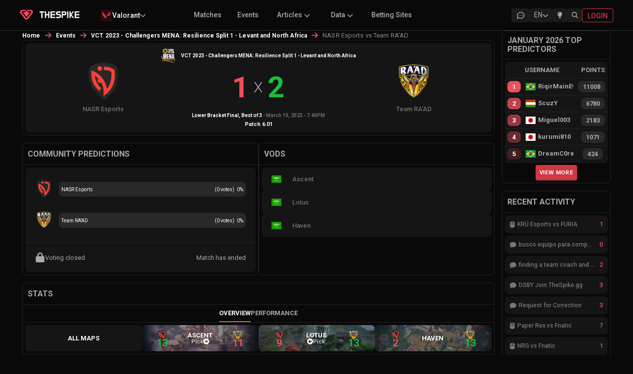

--- FILE ---
content_type: text/html; charset=utf-8
request_url: https://www.thespike.gg/match/nasr-esports-team-ra-ad/91776
body_size: 16276
content:
<!DOCTYPE html><html lang="en"><head><meta charSet="utf-8" data-next-head=""/><link rel="icon" href="/favicon.ico" data-next-head=""/><meta name="viewport" content="width=device-width, initial-scale=1, shrink-to-fit=no" data-next-head=""/><link rel="preload" as="image" imageSrcSet="/images/logo-text-white.svg 1x, /images/logo-text-white.svg 2x" data-next-head=""/><title data-next-head="">NASR Esports vs Team RA&#x27;AD | VCT 2023 - Challengers MENA: Resilience Split 1 - Levant and North Africa | VALORANT Esports Match | THESPIKE.GG</title><meta name="description" content="Get all the statistics for the match between NASR Esports vs Team RA&#x27;AD in VCT 2023 - Challengers MENA: Resilience Split 1 - Levant and North Africa on THESPIKE.GG" data-next-head=""/><meta property="og:title" content="NASR Esports vs Team RA&#x27;AD | VCT 2023 - Challengers MENA: Resilience Split 1 - Levant and North Africa | VALORANT Esports Match | THESPIKE.GG" data-next-head=""/><meta property="og:url" content="https://www.thespike.gg/match/nasr-esports-team-ra-ad/91776" data-next-head=""/><meta property="og:type" content="website" data-next-head=""/><meta property="og:site_name" content="THESPIKE.GG" data-next-head=""/><meta property="og:description" content="Get all the statistics for the match between NASR Esports vs Team RA&#x27;AD in VCT 2023 - Challengers MENA: Resilience Split 1 - Levant and North Africa on THESPIKE.GG" data-next-head=""/><meta property="og:image" content="https://www.thespike.gg/images/og-img.png" data-next-head=""/><meta property="og:image:width" content="898" data-next-head=""/><meta property="og:image:height" content="505" data-next-head=""/><meta name="twitter:card" content="summary_large_image" data-next-head=""/><meta name="twitter:site" content="@thespikegg" data-next-head=""/><meta name="twitter:title" content="NASR Esports vs Team RA&#x27;AD | VCT 2023 - Challengers MENA: Resilience Split 1 - Levant and North Africa | VALORANT Esports Match | THESPIKE.GG" data-next-head=""/><meta name="twitter:description" content="Get all the statistics for the match between NASR Esports vs Team RA&#x27;AD in VCT 2023 - Challengers MENA: Resilience Split 1 - Levant and North Africa on THESPIKE.GG" data-next-head=""/><meta name="twitter:image" content="https://www.thespike.gg/images/og-img.png" data-next-head=""/><meta name="twitter:creator" content="@thespikegg" data-next-head=""/><link href="https://www.thespike.gg/match/nasr-esports-team-ra-ad/91776" rel="canonical" data-next-head=""/><link rel="alternate" hreflang="en-US" href="https://www.thespike.gg/match/nasr-esports-team-ra-ad/91776" data-next-head=""/><link rel="alternate" hreflang="ja-JP" href="https://www.thespike.gg/jp/match/nasr-esports-team-ra-ad/91776" data-next-head=""/><link rel="alternate" hreflang="tr-TR" href="https://www.thespike.gg/tr/match/nasr-esports-team-ra-ad/91776" data-next-head=""/><link rel="alternate" hreflang="pt-BR" href="https://www.thespike.gg/br/match/nasr-esports-team-ra-ad/91776" data-next-head=""/><link rel="alternate" hreflang="es" href="https://www.thespike.gg/es/match/nasr-esports-team-ra-ad/91776" data-next-head=""/><link rel="alternate" hreflang="x-default" href="https://www.thespike.gg/match/nasr-esports-team-ra-ad/91776" data-next-head=""/><script type="application/ld+json" data-next-head="">{"@context":"https://schema.org","@type":"BreadcrumbList","itemListElement":[{"@type":"ListItem","position":1,"name":"Home","item":"https://www.thespike.gg/"},{"@type":"ListItem","position":2,"name":"Events","item":"https://www.thespike.gg/events"},{"@type":"ListItem","position":3,"name":"VCT 2023 - Challengers MENA: Resilience Split 1 - Levant and North Africa","item":"https://www.thespike.gg/events/vct-2023-challengers-mena-resilience-split-1-levant-and-north-africa/2330"},{"@type":"ListItem","position":4,"name":"NASR Esports vs Team RA'AD"}]}</script><script>const isLightMode = localStorage.getItem('isLightMode') === 'true'; if (isLightMode) { document.documentElement.classList.add('lightMode'); document.body.classList.add('lightMode'); }</script><link rel="preconnect" href="https://fonts.googleapis.com"/><link rel="preconnect" href="https://fonts.gstatic.com" crossorigin="anonymous"/><link href="https://fonts.googleapis.com/css2?family=Roboto:wght@100;300;400;500;700&amp;display=swap" rel="stylesheet"/><link rel="preload" href="/_next/static/css/df23baf030068e19.css" as="style"/><link rel="stylesheet" href="/_next/static/css/df23baf030068e19.css" data-n-g=""/><link rel="preload" href="/_next/static/css/a28371b87544bbc6.css" as="style"/><link rel="stylesheet" href="/_next/static/css/a28371b87544bbc6.css" data-n-p=""/><link rel="preload" href="/_next/static/css/31c7ce45242e6e7e.css" as="style"/><link rel="stylesheet" href="/_next/static/css/31c7ce45242e6e7e.css" data-n-p=""/><link rel="preload" href="/_next/static/css/04c315ff2282ed8c.css" as="style"/><link rel="stylesheet" href="/_next/static/css/04c315ff2282ed8c.css" data-n-p=""/><link rel="preload" href="/_next/static/css/bdb9aa45cf14d9fa.css" as="style"/><link rel="stylesheet" href="/_next/static/css/bdb9aa45cf14d9fa.css" data-n-p=""/><link rel="preload" href="/_next/static/css/b0cc54cc482fe922.css" as="style"/><link rel="stylesheet" href="/_next/static/css/b0cc54cc482fe922.css"/><link rel="preload" href="/_next/static/css/c1cd2f592c549554.css" as="style"/><link rel="stylesheet" href="/_next/static/css/c1cd2f592c549554.css"/><noscript data-n-css=""></noscript><script defer="" nomodule="" src="/_next/static/chunks/polyfills-42372ed130431b0a.js"></script><script defer="" src="/_next/static/chunks/9411-d64d9ce89bf73e2e.js"></script><script defer="" src="/_next/static/chunks/5326.b9380c5a00ac42d4.js"></script><script defer="" src="/_next/static/chunks/8982.e182ea4ee19e052e.js"></script><script src="/_next/static/chunks/webpack-256d5ecce89a02ab.js" defer=""></script><script src="/_next/static/chunks/framework-6571c35b832c72b4.js" defer=""></script><script src="/_next/static/chunks/main-7370cc2d9dedd37a.js" defer=""></script><script src="/_next/static/chunks/pages/_app-9b876ce32709a106.js" defer=""></script><script src="/_next/static/chunks/98bef5de-b1021629053f9cc7.js" defer=""></script><script src="/_next/static/chunks/cd97a040-e1e269bc36f2ca89.js" defer=""></script><script src="/_next/static/chunks/2211-e911db684be418f4.js" defer=""></script><script src="/_next/static/chunks/2487-7ebd77ed91c10c1f.js" defer=""></script><script src="/_next/static/chunks/8565-e17d284b91838f5d.js" defer=""></script><script src="/_next/static/chunks/1551-406016760cee742e.js" defer=""></script><script src="/_next/static/chunks/4587-3620478d4a8b247a.js" defer=""></script><script src="/_next/static/chunks/9243-2be21b3f33c407b7.js" defer=""></script><script src="/_next/static/chunks/6880-72f02de931d16c4d.js" defer=""></script><script src="/_next/static/chunks/8827-fc6204a15ac0e635.js" defer=""></script><script src="/_next/static/chunks/5884-51208787b6643151.js" defer=""></script><script src="/_next/static/chunks/9391-6d86edc951a148c3.js" defer=""></script><script src="/_next/static/chunks/6931-ea2cf5004ff56b99.js" defer=""></script><script src="/_next/static/chunks/8857-bec644a30b4b15ce.js" defer=""></script><script src="/_next/static/chunks/7935-f63422c3732a81c7.js" defer=""></script><script src="/_next/static/chunks/2455-b497f4e709674fdb.js" defer=""></script><script src="/_next/static/chunks/600-4c79436a67d08add.js" defer=""></script><script src="/_next/static/chunks/4866-5ba6e5c9fb31952c.js" defer=""></script><script src="/_next/static/chunks/946-ab97e61c76c09011.js" defer=""></script><script src="/_next/static/chunks/6443-cd2526a107e079ab.js" defer=""></script><script src="/_next/static/chunks/3283-28576fba73fa76ec.js" defer=""></script><script src="/_next/static/chunks/pages/match/%5B...slug%5D-b52b1a375dab0648.js" defer=""></script><script src="/_next/static/tbLkUiaLqfF8UwyyZV4zQ/_buildManifest.js" defer=""></script><script src="/_next/static/tbLkUiaLqfF8UwyyZV4zQ/_ssgManifest.js" defer=""></script></head><body><div id="__next"><!--$--><!--/$--><div class="Navigation_mobileMenuOverlay__kZmyX " aria-hidden="true"></div><nav class="MainHeader_mainHeader__eCX9D"><div style="display:flex;max-width:1200px;margin:0 auto;width:100%"><div class="MainHeader_leftSection__wD2vS"><div class="MainHeader_logo__gXGu0"><a href="/"><span style="box-sizing:border-box;display:inline-block;overflow:hidden;width:initial;height:initial;background:none;opacity:1;border:0;margin:0;padding:0;position:relative;max-width:100%"><span style="box-sizing:border-box;display:block;width:initial;height:initial;background:none;opacity:1;border:0;margin:0;padding:0;max-width:100%"><img style="display:block;max-width:100%;width:initial;height:initial;background:none;opacity:1;border:0;margin:0;padding:0" alt="" aria-hidden="true" src="data:image/svg+xml,%3csvg%20xmlns=%27http://www.w3.org/2000/svg%27%20version=%271.1%27%20width=%2727%27%20height=%2719.81%27/%3e"/></span><img alt="THESPIKE.GG" src="[data-uri]" decoding="async" data-nimg="intrinsic" style="position:absolute;top:0;left:0;bottom:0;right:0;box-sizing:border-box;padding:0;border:none;margin:auto;display:block;width:0;height:0;min-width:100%;max-width:100%;min-height:100%;max-height:100%"/><noscript><img alt="THESPIKE.GG" loading="lazy" decoding="async" data-nimg="intrinsic" style="position:absolute;top:0;left:0;bottom:0;right:0;box-sizing:border-box;padding:0;border:none;margin:auto;display:block;width:0;height:0;min-width:100%;max-width:100%;min-height:100%;max-height:100%" srcSet="/images/logo.svg 1x, /images/logo.svg 2x" src="/images/logo.svg"/></noscript></span></a></div><div class="MainHeader_logoText__uNZ2r"><a href="/"><span style="box-sizing:border-box;display:inline-block;overflow:hidden;width:initial;height:initial;background:none;opacity:1;border:0;margin:0;padding:0;position:relative;max-width:100%"><span style="box-sizing:border-box;display:block;width:initial;height:initial;background:none;opacity:1;border:0;margin:0;padding:0;max-width:100%"><img style="display:block;max-width:100%;width:initial;height:initial;background:none;opacity:1;border:0;margin:0;padding:0" alt="" aria-hidden="true" src="data:image/svg+xml,%3csvg%20xmlns=%27http://www.w3.org/2000/svg%27%20version=%271.1%27%20width=%2786.5%27%20height=%2714%27/%3e"/></span><img alt="THESPIKE" srcSet="/images/logo-text-white.svg 1x, /images/logo-text-white.svg 2x" src="/images/logo-text-white.svg" decoding="async" data-nimg="intrinsic" style="position:absolute;top:0;left:0;bottom:0;right:0;box-sizing:border-box;padding:0;border:none;margin:auto;display:block;width:0;height:0;min-width:100%;max-width:100%;min-height:100%;max-height:100%"/></span></a></div><div class="MainHeader_dropdownContainer__NsYbt"></div></div><div class="MainHeader_submenu__Szmyt"><ul></ul></div><div class="MainHeader_icons__smXqo"><div class="MainHeader_desktopIcons__CkI7R"><a href="/forums" class="MainHeader_desktopIconButton__OQMCX  "><div class="MainHeader_forumIconContainer__v5fOp"><svg width="18" height="18" viewBox="0 0 18 18" fill="none" xmlns="http://www.w3.org/2000/svg" class="MainHeader_forumIcon__sx2E0"><g clip-path="url(#clip0_25_2467)"><path d="M2.25 15.0001L3.225 12.0751C2.38233 10.8288 2.0775 9.35287 2.36716 7.92179C2.65683 6.4907 3.5213 5.20181 4.79983 4.29476C6.07835 3.38772 7.68394 2.92423 9.31807 2.99049C10.9522 3.05675 12.5036 3.64823 13.684 4.65498C14.8643 5.66172 15.5932 7.01522 15.735 8.4638C15.8769 9.91238 15.4222 11.3575 14.4554 12.5304C13.4886 13.7033 12.0755 14.5243 10.4788 14.8406C8.8822 15.1569 7.21065 14.947 5.775 14.2501L2.25 15.0001" stroke="currentColor" stroke-width="1.5" stroke-linecap="round" stroke-linejoin="round"></path><path d="M9 9V9.00911" stroke="currentColor" stroke-width="1.5" stroke-linecap="round" stroke-linejoin="round"></path><path d="M6 9V9.00911" stroke="currentColor" stroke-width="1.5" stroke-linecap="round" stroke-linejoin="round"></path><path d="M12 9V9.00911" stroke="currentColor" stroke-width="1.5" stroke-linecap="round" stroke-linejoin="round"></path></g><defs><clipPath id="clip0_25_2467"><rect width="18" height="18" fill="white"></rect></clipPath></defs></svg></div></a><div class="MainHeader_desktopIconButton__OQMCX  "><div class="LanguageSelector_selector__BXvv1 "><div class="LanguageSelector_trigger__xglqq"><span>EN</span><svg aria-hidden="true" focusable="false" data-prefix="fas" data-icon="chevron-down" class="svg-inline--fa fa-chevron-down LanguageSelector_icon__uTZvb " role="img" xmlns="http://www.w3.org/2000/svg" viewBox="0 0 512 512"><path fill="currentColor" d="M233.4 406.6c12.5 12.5 32.8 12.5 45.3 0l192-192c12.5-12.5 12.5-32.8 0-45.3s-32.8-12.5-45.3 0L256 338.7 86.6 169.4c-12.5-12.5-32.8-12.5-45.3 0s-12.5 32.8 0 45.3l192 192z"></path></svg></div></div></div><div class="MainHeader_desktopIconButton__OQMCX  "><div class="MainHeader_lightbulbContainer__rETA9"><svg aria-hidden="true" focusable="false" data-prefix="fas" data-icon="lightbulb" class="svg-inline--fa fa-lightbulb " role="img" xmlns="http://www.w3.org/2000/svg" viewBox="0 0 384 512"><path fill="currentColor" d="M272 384c9.6-31.9 29.5-59.1 49.2-86.2c0 0 0 0 0 0c5.2-7.1 10.4-14.2 15.4-21.4c19.8-28.5 31.4-63 31.4-100.3C368 78.8 289.2 0 192 0S16 78.8 16 176c0 37.3 11.6 71.9 31.4 100.3c5 7.2 10.2 14.3 15.4 21.4c0 0 0 0 0 0c19.8 27.1 39.7 54.4 49.2 86.2l160 0zM192 512c44.2 0 80-35.8 80-80l0-16-160 0 0 16c0 44.2 35.8 80 80 80zM112 176c0 8.8-7.2 16-16 16s-16-7.2-16-16c0-61.9 50.1-112 112-112c8.8 0 16 7.2 16 16s-7.2 16-16 16c-44.2 0-80 35.8-80 80z"></path></svg></div></div> <div class="MainHeader_desktopIconButton__OQMCX  MainHeader_search__hdNit"><svg aria-hidden="true" focusable="false" data-prefix="fas" data-icon="magnifying-glass" class="svg-inline--fa fa-magnifying-glass " role="img" xmlns="http://www.w3.org/2000/svg" viewBox="0 0 512 512"><path fill="currentColor" d="M416 208c0 45.9-14.9 88.3-40 122.7L502.6 457.4c12.5 12.5 12.5 32.8 0 45.3s-32.8 12.5-45.3 0L330.7 376c-34.4 25.2-76.8 40-122.7 40C93.1 416 0 322.9 0 208S93.1 0 208 0S416 93.1 416 208zM208 352a144 144 0 1 0 0-288 144 144 0 1 0 0 288z"></path></svg></div></div><a class="MainHeader_loginButton__FGnFL" title="Login" href="/login"><span>Login</span></a></div><div class="MainHeader_mobileMenuIcon__lt5xW"><div class="MainHeader_mobileIconButton__wg0sY"><div class="MainHeader_desktopIconButton__OQMCX  "><div class="LanguageSelector_selector__BXvv1 "><div class="LanguageSelector_trigger__xglqq"><span>EN</span><svg aria-hidden="true" focusable="false" data-prefix="fas" data-icon="chevron-down" class="svg-inline--fa fa-chevron-down LanguageSelector_icon__uTZvb " role="img" xmlns="http://www.w3.org/2000/svg" viewBox="0 0 512 512"><path fill="currentColor" d="M233.4 406.6c12.5 12.5 32.8 12.5 45.3 0l192-192c12.5-12.5 12.5-32.8 0-45.3s-32.8-12.5-45.3 0L256 338.7 86.6 169.4c-12.5-12.5-32.8-12.5-45.3 0s-12.5 32.8 0 45.3l192 192z"></path></svg></div></div></div></div><div class="MainHeader_mobileIconButton__wg0sY MainHeader_search__hdNit"><svg aria-hidden="true" focusable="false" data-prefix="fas" data-icon="magnifying-glass" class="svg-inline--fa fa-magnifying-glass " role="img" xmlns="http://www.w3.org/2000/svg" viewBox="0 0 512 512"><path fill="currentColor" d="M416 208c0 45.9-14.9 88.3-40 122.7L502.6 457.4c12.5 12.5 12.5 32.8 0 45.3s-32.8 12.5-45.3 0L330.7 376c-34.4 25.2-76.8 40-122.7 40C93.1 416 0 322.9 0 208S93.1 0 208 0S416 93.1 416 208zM208 352a144 144 0 1 0 0-288 144 144 0 1 0 0 288z"></path></svg></div><div class="MainHeader_menuIconWrapper__hu3VT "><svg aria-hidden="true" focusable="false" data-prefix="fas" data-icon="bars" class="svg-inline--fa fa-bars " role="img" xmlns="http://www.w3.org/2000/svg" viewBox="0 0 448 512"><path fill="currentColor" d="M0 96C0 78.3 14.3 64 32 64l384 0c17.7 0 32 14.3 32 32s-14.3 32-32 32L32 128C14.3 128 0 113.7 0 96zM0 256c0-17.7 14.3-32 32-32l384 0c17.7 0 32 14.3 32 32s-14.3 32-32 32L32 288c-17.7 0-32-14.3-32-32zM448 416c0 17.7-14.3 32-32 32L32 448c-17.7 0-32-14.3-32-32s14.3-32 32-32l384 0c17.7 0 32 14.3 32 32z"></path></svg></div></div></div></nav><div class="Navigation_container__NOd48"><main><div class="match_middleColumn__da0JR match_twoColumnLayout__JxsWo"><div><style data-emotion="css o3d33y">.css-o3d33y{margin:0;font-family:"Roboto","Helvetica","Arial",sans-serif;font-weight:400;font-size:1rem;line-height:1.5;letter-spacing:0.00938em;color:rgba(0, 0, 0, 0.6);}</style><nav class="MuiTypography-root MuiTypography-body1 MuiBreadcrumbs-root news_breadcrumb__ryYZ5 css-o3d33y" aria-label="breadcrumb"><style data-emotion="css nhb8h9">.css-nhb8h9{display:-webkit-box;display:-webkit-flex;display:-ms-flexbox;display:flex;-webkit-box-flex-wrap:wrap;-webkit-flex-wrap:wrap;-ms-flex-wrap:wrap;flex-wrap:wrap;-webkit-align-items:center;-webkit-box-align:center;-ms-flex-align:center;align-items:center;padding:0;margin:0;list-style:none;}</style><ol class="MuiBreadcrumbs-ol css-nhb8h9"><li class="MuiBreadcrumbs-li"><div><a href="/">Home</a></div></li><style data-emotion="css 3mf706">.css-3mf706{display:-webkit-box;display:-webkit-flex;display:-ms-flexbox;display:flex;-webkit-user-select:none;-moz-user-select:none;-ms-user-select:none;user-select:none;margin-left:8px;margin-right:8px;}</style><li aria-hidden="true" class="MuiBreadcrumbs-separator css-3mf706"><svg aria-hidden="true" focusable="false" data-prefix="fas" data-icon="arrow-right" class="svg-inline--fa fa-arrow-right " role="img" xmlns="http://www.w3.org/2000/svg" viewBox="0 0 448 512"><path fill="currentColor" d="M438.6 278.6c12.5-12.5 12.5-32.8 0-45.3l-160-160c-12.5-12.5-32.8-12.5-45.3 0s-12.5 32.8 0 45.3L338.8 224 32 224c-17.7 0-32 14.3-32 32s14.3 32 32 32l306.7 0L233.4 393.4c-12.5 12.5-12.5 32.8 0 45.3s32.8 12.5 45.3 0l160-160z"></path></svg></li><li class="MuiBreadcrumbs-li"><div><a href="/events">Events</a></div></li><li aria-hidden="true" class="MuiBreadcrumbs-separator css-3mf706"><svg aria-hidden="true" focusable="false" data-prefix="fas" data-icon="arrow-right" class="svg-inline--fa fa-arrow-right " role="img" xmlns="http://www.w3.org/2000/svg" viewBox="0 0 448 512"><path fill="currentColor" d="M438.6 278.6c12.5-12.5 12.5-32.8 0-45.3l-160-160c-12.5-12.5-32.8-12.5-45.3 0s-12.5 32.8 0 45.3L338.8 224 32 224c-17.7 0-32 14.3-32 32s14.3 32 32 32l306.7 0L233.4 393.4c-12.5 12.5-12.5 32.8 0 45.3s32.8 12.5 45.3 0l160-160z"></path></svg></li><li class="MuiBreadcrumbs-li"><div><a href="/events/vct-2023-challengers-mena-resilience-split-1-levant-and-north-africa/2330">VCT 2023 - Challengers MENA: Resilience Split 1 - Levant and North Africa</a></div></li><li aria-hidden="true" class="MuiBreadcrumbs-separator css-3mf706"><svg aria-hidden="true" focusable="false" data-prefix="fas" data-icon="arrow-right" class="svg-inline--fa fa-arrow-right " role="img" xmlns="http://www.w3.org/2000/svg" viewBox="0 0 448 512"><path fill="currentColor" d="M438.6 278.6c12.5-12.5 12.5-32.8 0-45.3l-160-160c-12.5-12.5-32.8-12.5-45.3 0s-12.5 32.8 0 45.3L338.8 224 32 224c-17.7 0-32 14.3-32 32s14.3 32 32 32l306.7 0L233.4 393.4c-12.5 12.5-12.5 32.8 0 45.3s32.8 12.5 45.3 0l160-160z"></path></svg></li><li class="MuiBreadcrumbs-li"><div><style data-emotion="css 9l3uo3">.css-9l3uo3{margin:0;font-family:"Roboto","Helvetica","Arial",sans-serif;font-weight:400;font-size:1rem;line-height:1.5;letter-spacing:0.00938em;}</style><p class="MuiTypography-root MuiTypography-body1 news_currentPage__o5WEr css-9l3uo3">NASR Esports vs Team RA&#x27;AD</p></div></li></ol></nav></div><div class="match_matchHeader___X2Yg"><div class="match_matchHeaderDetails__ENGZ_"><div class="match_eventDetails__Z5Ils"><a href="/events/vct-2023-challengers-mena-resilience-split-1-levant-and-north-africa/2330"><div class="match_eventLogo__f46_R"><span style="box-sizing:border-box;display:inline-block;overflow:hidden;width:initial;height:initial;background:none;opacity:1;border:0;margin:0;padding:0;position:relative;max-width:100%"><span style="box-sizing:border-box;display:block;width:initial;height:initial;background:none;opacity:1;border:0;margin:0;padding:0;max-width:100%"><img style="display:block;max-width:100%;width:initial;height:initial;background:none;opacity:1;border:0;margin:0;padding:0" alt="" aria-hidden="true" src="data:image/svg+xml,%3csvg%20xmlns=%27http://www.w3.org/2000/svg%27%20version=%271.1%27%20width=%2730%27%20height=%2730%27/%3e"/></span><img alt="VCT 2023 - Challengers MENA: Resilience Split 1 - Levant and North Africa" title="VCT 2023 - Challengers MENA: Resilience Split 1 - Levant and North Africa" src="[data-uri]" decoding="async" data-nimg="intrinsic" style="position:absolute;top:0;left:0;bottom:0;right:0;box-sizing:border-box;padding:0;border:none;margin:auto;display:block;width:0;height:0;min-width:100%;max-width:100%;min-height:100%;max-height:100%"/><noscript><img alt="VCT 2023 - Challengers MENA: Resilience Split 1 - Levant and North Africa" title="VCT 2023 - Challengers MENA: Resilience Split 1 - Levant and North Africa" loading="lazy" decoding="async" data-nimg="intrinsic" style="position:absolute;top:0;left:0;bottom:0;right:0;box-sizing:border-box;padding:0;border:none;margin:auto;display:block;width:0;height:0;min-width:100%;max-width:100%;min-height:100%;max-height:100%" srcSet="/_next/image?url=https%3A%2F%2Fcdn.thespike.gg%2FVALORANT%252520Regional%252520Leagues%252Fvrl-mena-light_1643282290800.png&amp;w=32&amp;q=75 1x, /_next/image?url=https%3A%2F%2Fcdn.thespike.gg%2FVALORANT%252520Regional%252520Leagues%252Fvrl-mena-light_1643282290800.png&amp;w=64&amp;q=75 2x" src="/_next/image?url=https%3A%2F%2Fcdn.thespike.gg%2FVALORANT%252520Regional%252520Leagues%252Fvrl-mena-light_1643282290800.png&amp;w=64&amp;q=75"/></noscript></span></div><div class="match_eventInfo__nNMFF"><span>VCT 2023 - Challengers MENA: Resilience Split 1 - Levant and North Africa</span></div></a></div><div class="match_scores__Mu_oj"><div class="match_leftTeam__hLbcV"><div class="match_teamLogo__gnNZO"><span style="box-sizing:border-box;display:block;overflow:hidden;width:initial;height:initial;background:none;opacity:1;border:0;margin:0;padding:0;position:relative"><span style="box-sizing:border-box;display:block;width:initial;height:initial;background:none;opacity:1;border:0;margin:0;padding:0;padding-top:100%"></span><img alt="TBD" title="TBD" src="[data-uri]" decoding="async" data-nimg="responsive" style="position:absolute;top:0;left:0;bottom:0;right:0;box-sizing:border-box;padding:0;border:none;margin:auto;display:block;width:0;height:0;min-width:100%;max-width:100%;min-height:100%;max-height:100%"/><noscript><img alt="TBD" title="TBD" loading="lazy" decoding="async" data-nimg="responsive" style="position:absolute;top:0;left:0;bottom:0;right:0;box-sizing:border-box;padding:0;border:none;margin:auto;display:block;width:0;height:0;min-width:100%;max-width:100%;min-height:100%;max-height:100%" sizes="50vw" srcSet="https://cdn.thespike.gg/logo/logo.svg 384w, https://cdn.thespike.gg/logo/logo.svg 640w, https://cdn.thespike.gg/logo/logo.svg 750w, https://cdn.thespike.gg/logo/logo.svg 828w, https://cdn.thespike.gg/logo/logo.svg 1080w, https://cdn.thespike.gg/logo/logo.svg 1200w, https://cdn.thespike.gg/logo/logo.svg 1920w, https://cdn.thespike.gg/logo/logo.svg 2048w, https://cdn.thespike.gg/logo/logo.svg 3840w" src="https://cdn.thespike.gg/logo/logo.svg"/></noscript></span></div><span class="match_teamName__mUprN"></span></div><div class="match_scoresDetails__c4t_W"><div class="match_score__GXHHP "></div><div class="match_versus__QslMI">X</div><div class="match_score__GXHHP "></div></div><div class="match_rightTeam__uK560"><div class="match_teamLogo__gnNZO"><span style="box-sizing:border-box;display:block;overflow:hidden;width:initial;height:initial;background:none;opacity:1;border:0;margin:0;padding:0;position:relative"><span style="box-sizing:border-box;display:block;width:initial;height:initial;background:none;opacity:1;border:0;margin:0;padding:0;padding-top:100%"></span><img alt="TBD" title="TBD" src="[data-uri]" decoding="async" data-nimg="responsive" style="position:absolute;top:0;left:0;bottom:0;right:0;box-sizing:border-box;padding:0;border:none;margin:auto;display:block;width:0;height:0;min-width:100%;max-width:100%;min-height:100%;max-height:100%"/><noscript><img alt="TBD" title="TBD" loading="lazy" decoding="async" data-nimg="responsive" style="position:absolute;top:0;left:0;bottom:0;right:0;box-sizing:border-box;padding:0;border:none;margin:auto;display:block;width:0;height:0;min-width:100%;max-width:100%;min-height:100%;max-height:100%" sizes="50vw" srcSet="https://cdn.thespike.gg/logo/logo.svg 384w, https://cdn.thespike.gg/logo/logo.svg 640w, https://cdn.thespike.gg/logo/logo.svg 750w, https://cdn.thespike.gg/logo/logo.svg 828w, https://cdn.thespike.gg/logo/logo.svg 1080w, https://cdn.thespike.gg/logo/logo.svg 1200w, https://cdn.thespike.gg/logo/logo.svg 1920w, https://cdn.thespike.gg/logo/logo.svg 2048w, https://cdn.thespike.gg/logo/logo.svg 3840w" src="https://cdn.thespike.gg/logo/logo.svg"/></noscript></span></div><span class="match_teamName__mUprN"></span></div></div><div class="match_matchDetails__aW_NB"><span class="match_matchName__Mv2SJ">Lower Bracket Final<!-- -->, Best of <!-- -->3</span><span> <!-- -->-<!-- --> <!-- -->March 10, 2023 - 7:40PM</span><span class="match_patchNumber__eFFqk">Patch <!-- -->6.01</span></div></div></div><div class="match_votesAndBetting__LXCe9"><div class="match_votes__rcQ1G match_column__lW2RJ"><h2>Community Predictions</h2><div class="match_columnBody__zjmVe"><div class="match_votesHolder__NJ_Cr"><div class="match_currentVotes__Jc8U8"><div class=" match_teamOne__mpFsQ"><div class="match_teamLogo__gnNZO"><span style="box-sizing:border-box;display:inline-block;overflow:hidden;width:initial;height:initial;background:none;opacity:1;border:0;margin:0;padding:0;position:relative;max-width:100%"><span style="box-sizing:border-box;display:block;width:initial;height:initial;background:none;opacity:1;border:0;margin:0;padding:0;max-width:100%"><img style="display:block;max-width:100%;width:initial;height:initial;background:none;opacity:1;border:0;margin:0;padding:0" alt="" aria-hidden="true" src="data:image/svg+xml,%3csvg%20xmlns=%27http://www.w3.org/2000/svg%27%20version=%271.1%27%20width=%2736%27%20height=%2736%27/%3e"/></span><img src="[data-uri]" decoding="async" data-nimg="intrinsic" style="position:absolute;top:0;left:0;bottom:0;right:0;box-sizing:border-box;padding:0;border:none;margin:auto;display:block;width:0;height:0;min-width:100%;max-width:100%;min-height:100%;max-height:100%"/><noscript><img loading="lazy" decoding="async" data-nimg="intrinsic" style="position:absolute;top:0;left:0;bottom:0;right:0;box-sizing:border-box;padding:0;border:none;margin:auto;display:block;width:0;height:0;min-width:100%;max-width:100%;min-height:100%;max-height:100%" srcSet="/_next/image?url=https%3A%2F%2Fcdn.thespike.gg%2FAmine%252F133px-NASR_Esports_allmode%2520(1)_1741392413625.png&amp;w=48&amp;q=75 1x, /_next/image?url=https%3A%2F%2Fcdn.thespike.gg%2FAmine%252F133px-NASR_Esports_allmode%2520(1)_1741392413625.png&amp;w=96&amp;q=75 2x" src="/_next/image?url=https%3A%2F%2Fcdn.thespike.gg%2FAmine%252F133px-NASR_Esports_allmode%2520(1)_1741392413625.png&amp;w=96&amp;q=75"/></noscript></span></div><div class="match_teamBar__z2N_c"><div class="match_teamVoteBar__MWEKH" style="width:undefined%;border-radius:8px 0px 0px 8px"></div><div class="match_teamPercentage__MiKLX"><span class="match_numberOfVotes__7qXqP">(<!-- --> votes)</span>%</div><div class="match_teamName__mUprN"></div></div></div><div class=" match_teamTwo__QrR68"><div class="match_teamLogo__gnNZO"><span style="box-sizing:border-box;display:inline-block;overflow:hidden;width:initial;height:initial;background:none;opacity:1;border:0;margin:0;padding:0;position:relative;max-width:100%"><span style="box-sizing:border-box;display:block;width:initial;height:initial;background:none;opacity:1;border:0;margin:0;padding:0;max-width:100%"><img style="display:block;max-width:100%;width:initial;height:initial;background:none;opacity:1;border:0;margin:0;padding:0" alt="" aria-hidden="true" src="data:image/svg+xml,%3csvg%20xmlns=%27http://www.w3.org/2000/svg%27%20version=%271.1%27%20width=%2736%27%20height=%2736%27/%3e"/></span><img src="[data-uri]" decoding="async" data-nimg="intrinsic" style="position:absolute;top:0;left:0;bottom:0;right:0;box-sizing:border-box;padding:0;border:none;margin:auto;display:block;width:0;height:0;min-width:100%;max-width:100%;min-height:100%;max-height:100%"/><noscript><img loading="lazy" decoding="async" data-nimg="intrinsic" style="position:absolute;top:0;left:0;bottom:0;right:0;box-sizing:border-box;padding:0;border:none;margin:auto;display:block;width:0;height:0;min-width:100%;max-width:100%;min-height:100%;max-height:100%" srcSet="/_next/image?url=https%3A%2F%2Fcdn.thespike.gg%2FTeams%252Fraad_1610232886311.png&amp;w=48&amp;q=75 1x, /_next/image?url=https%3A%2F%2Fcdn.thespike.gg%2FTeams%252Fraad_1610232886311.png&amp;w=96&amp;q=75 2x" src="/_next/image?url=https%3A%2F%2Fcdn.thespike.gg%2FTeams%252Fraad_1610232886311.png&amp;w=96&amp;q=75"/></noscript></span></div><div class="match_teamBar__z2N_c"><div class="match_teamVoteBar__MWEKH" style="width:undefined%;border-radius:8px 0px 0px 8px"></div><div class="match_teamPercentage__MiKLX"><span class="match_numberOfVotes__7qXqP">(<!-- --> votes)</span>%</div><div class="match_teamName__mUprN"></div></div></div><div class="match_voteNow__J2SdS"><span><svg aria-hidden="true" focusable="false" data-prefix="fas" data-icon="lock" class="svg-inline--fa fa-lock " role="img" xmlns="http://www.w3.org/2000/svg" viewBox="0 0 448 512"><path fill="currentColor" d="M144 144l0 48 160 0 0-48c0-44.2-35.8-80-80-80s-80 35.8-80 80zM80 192l0-48C80 64.5 144.5 0 224 0s144 64.5 144 144l0 48 16 0c35.3 0 64 28.7 64 64l0 192c0 35.3-28.7 64-64 64L64 512c-35.3 0-64-28.7-64-64L0 256c0-35.3 28.7-64 64-64l16 0z"></path></svg> <!-- -->Voting closed</span><span>Match has ended</span></div></div></div></div></div><div class="match_vods__Ky41q match_column__lW2RJ"><h2>VODs</h2><div class="match_columnBody__zjmVe"><div class="match_vod__PP23H"><div class="match_flagHolder__yu45z"><img class="match_flag__xfE1i" title="Saudi Arabia" alt="Saudi Arabia" src="https://cdn.thespike.gg/flags/sa.svg" style="display:inline-block;width:1em;height:1em;vertical-align:middle"/></div><div class="match_map__sOTAN">Ascent</div><div class="match_provider__PlHzZ match_twitch__ZM1eI"></div></div><div class="match_vod__PP23H"><div class="match_flagHolder__yu45z"><img class="match_flag__xfE1i" title="Saudi Arabia" alt="Saudi Arabia" src="https://cdn.thespike.gg/flags/sa.svg" style="display:inline-block;width:1em;height:1em;vertical-align:middle"/></div><div class="match_map__sOTAN">Lotus</div><div class="match_provider__PlHzZ match_twitch__ZM1eI"></div></div><div class="match_vod__PP23H"><div class="match_flagHolder__yu45z"><img class="match_flag__xfE1i" title="Saudi Arabia" alt="Saudi Arabia" src="https://cdn.thespike.gg/flags/sa.svg" style="display:inline-block;width:1em;height:1em;vertical-align:middle"/></div><div class="match_map__sOTAN">Haven</div><div class="match_provider__PlHzZ match_twitch__ZM1eI"></div></div></div></div></div><div data-onpage="true" data-adpath="/23209465791/TheSpike/thespike_incontent_dynamic_0"></div><div class="match_mapsVetoAndStreams__maM0C"></div><div class="match_stats__iskgP match_column__lW2RJ"><h2>Stats</h2><div class="match_subMenu___sjHM"><ul><li class="match_selected__ynDli"><a href="/match/nasr-esports-team-ra-ad/91776#">Overview</a></li></ul><div class="match_expandMobileMenu__pu7cx"><svg aria-hidden="true" focusable="false" data-prefix="fas" data-icon="ellipsis-vertical" class="svg-inline--fa fa-ellipsis-vertical " role="img" xmlns="http://www.w3.org/2000/svg" viewBox="0 0 128 512"><path fill="currentColor" d="M64 360a56 56 0 1 0 0 112 56 56 0 1 0 0-112zm0-160a56 56 0 1 0 0 112 56 56 0 1 0 0-112zM120 96A56 56 0 1 0 8 96a56 56 0 1 0 112 0z"></path></svg></div></div><div class="match_maps__Fe6XS"><div class="match_map__sOTAN match_allMaps__0R3uh "><span class="match_mapTitle__dsh3d">All Maps</span><div class="match_overlay__COuYy"></div></div></div></div><div data-onpage="true" data-adpath="/23209465791/TheSpike/thespike_incontent_dynamic_1"></div><div class="match_column__lW2RJ match_head2head__dBiY_"><h2>Head To Head</h2><small>prior to this match</small><div class="match_columnBody__zjmVe"><div class="match_header__iGT3F"><div class="match_leftTeam__hLbcV"><div class="match_teamDetails__5ojcD"><a href="/team/undefined/undefined"><div style="position:relative;width:50px"><span style="box-sizing:border-box;display:block;overflow:hidden;width:initial;height:initial;background:none;opacity:1;border:0;margin:0;padding:0;position:relative"><span style="box-sizing:border-box;display:block;width:initial;height:initial;background:none;opacity:1;border:0;margin:0;padding:0;padding-top:100%"></span><img src="[data-uri]" decoding="async" data-nimg="responsive" style="position:absolute;top:0;left:0;bottom:0;right:0;box-sizing:border-box;padding:0;border:none;margin:auto;display:block;width:0;height:0;min-width:100%;max-width:100%;min-height:100%;max-height:100%"/><noscript><img loading="lazy" decoding="async" data-nimg="responsive" style="position:absolute;top:0;left:0;bottom:0;right:0;box-sizing:border-box;padding:0;border:none;margin:auto;display:block;width:0;height:0;min-width:100%;max-width:100%;min-height:100%;max-height:100%" sizes="50vw" srcSet="/_next/image?url=https%3A%2F%2Fcdn.thespike.gg%2FAmine%252F133px-NASR_Esports_allmode%2520(1)_1741392413625.png&amp;w=384&amp;q=75 384w, /_next/image?url=https%3A%2F%2Fcdn.thespike.gg%2FAmine%252F133px-NASR_Esports_allmode%2520(1)_1741392413625.png&amp;w=640&amp;q=75 640w, /_next/image?url=https%3A%2F%2Fcdn.thespike.gg%2FAmine%252F133px-NASR_Esports_allmode%2520(1)_1741392413625.png&amp;w=750&amp;q=75 750w, /_next/image?url=https%3A%2F%2Fcdn.thespike.gg%2FAmine%252F133px-NASR_Esports_allmode%2520(1)_1741392413625.png&amp;w=828&amp;q=75 828w, /_next/image?url=https%3A%2F%2Fcdn.thespike.gg%2FAmine%252F133px-NASR_Esports_allmode%2520(1)_1741392413625.png&amp;w=1080&amp;q=75 1080w, /_next/image?url=https%3A%2F%2Fcdn.thespike.gg%2FAmine%252F133px-NASR_Esports_allmode%2520(1)_1741392413625.png&amp;w=1200&amp;q=75 1200w, /_next/image?url=https%3A%2F%2Fcdn.thespike.gg%2FAmine%252F133px-NASR_Esports_allmode%2520(1)_1741392413625.png&amp;w=1920&amp;q=75 1920w, /_next/image?url=https%3A%2F%2Fcdn.thespike.gg%2FAmine%252F133px-NASR_Esports_allmode%2520(1)_1741392413625.png&amp;w=2048&amp;q=75 2048w, /_next/image?url=https%3A%2F%2Fcdn.thespike.gg%2FAmine%252F133px-NASR_Esports_allmode%2520(1)_1741392413625.png&amp;w=3840&amp;q=75 3840w" src="/_next/image?url=https%3A%2F%2Fcdn.thespike.gg%2FAmine%252F133px-NASR_Esports_allmode%2520(1)_1741392413625.png&amp;w=3840&amp;q=75"/></noscript></span></div><span class="match_teamName__mUprN"></span></a></div></div><div class="match_encounters__2YOis"><div class="match_encounterDetails__fMdaH"><span class="match_winNumber__yd_xA"></span>wins</div><div class="match_encounterDetails__fMdaH"><span class="match_winNumber__yd_xA">0</span>draws</div><div class="match_encounterDetails__fMdaH"><span class="match_winNumber__yd_xA"></span>wins</div></div><div class="match_rightTeam__uK560"><div class="match_teamDetails__5ojcD"><a href="/team/undefined/undefined"><div style="position:relative;width:50px"><span style="box-sizing:border-box;display:block;overflow:hidden;width:initial;height:initial;background:none;opacity:1;border:0;margin:0;padding:0;position:relative"><span style="box-sizing:border-box;display:block;width:initial;height:initial;background:none;opacity:1;border:0;margin:0;padding:0;padding-top:100%"></span><img src="[data-uri]" decoding="async" data-nimg="responsive" style="position:absolute;top:0;left:0;bottom:0;right:0;box-sizing:border-box;padding:0;border:none;margin:auto;display:block;width:0;height:0;min-width:100%;max-width:100%;min-height:100%;max-height:100%"/><noscript><img loading="lazy" decoding="async" data-nimg="responsive" style="position:absolute;top:0;left:0;bottom:0;right:0;box-sizing:border-box;padding:0;border:none;margin:auto;display:block;width:0;height:0;min-width:100%;max-width:100%;min-height:100%;max-height:100%" sizes="50vw" srcSet="/_next/image?url=https%3A%2F%2Fcdn.thespike.gg%2FTeams%252Fraad_1610232886311.png&amp;w=384&amp;q=75 384w, /_next/image?url=https%3A%2F%2Fcdn.thespike.gg%2FTeams%252Fraad_1610232886311.png&amp;w=640&amp;q=75 640w, /_next/image?url=https%3A%2F%2Fcdn.thespike.gg%2FTeams%252Fraad_1610232886311.png&amp;w=750&amp;q=75 750w, /_next/image?url=https%3A%2F%2Fcdn.thespike.gg%2FTeams%252Fraad_1610232886311.png&amp;w=828&amp;q=75 828w, /_next/image?url=https%3A%2F%2Fcdn.thespike.gg%2FTeams%252Fraad_1610232886311.png&amp;w=1080&amp;q=75 1080w, /_next/image?url=https%3A%2F%2Fcdn.thespike.gg%2FTeams%252Fraad_1610232886311.png&amp;w=1200&amp;q=75 1200w, /_next/image?url=https%3A%2F%2Fcdn.thespike.gg%2FTeams%252Fraad_1610232886311.png&amp;w=1920&amp;q=75 1920w, /_next/image?url=https%3A%2F%2Fcdn.thespike.gg%2FTeams%252Fraad_1610232886311.png&amp;w=2048&amp;q=75 2048w, /_next/image?url=https%3A%2F%2Fcdn.thespike.gg%2FTeams%252Fraad_1610232886311.png&amp;w=3840&amp;q=75 3840w" src="/_next/image?url=https%3A%2F%2Fcdn.thespike.gg%2FTeams%252Fraad_1610232886311.png&amp;w=3840&amp;q=75"/></noscript></span></div><span class="match_teamName__mUprN"></span></a></div></div></div><div class="match_matchesList__GP4L_"><div class="match_match__Xbdey"><a target="_blank" href="/match/undefined-undefined/91760"><div class="match_eventDetails__Z5Ils"><div class="match_eventLogo__f46_R"><span style="box-sizing:border-box;display:inline-block;overflow:hidden;width:initial;height:initial;background:none;opacity:1;border:0;margin:0;padding:0;position:relative;max-width:100%"><span style="box-sizing:border-box;display:block;width:initial;height:initial;background:none;opacity:1;border:0;margin:0;padding:0;max-width:100%"><img style="display:block;max-width:100%;width:initial;height:initial;background:none;opacity:1;border:0;margin:0;padding:0" alt="" aria-hidden="true" src="data:image/svg+xml,%3csvg%20xmlns=%27http://www.w3.org/2000/svg%27%20version=%271.1%27%20width=%2730%27%20height=%2730%27/%3e"/></span><img alt="VCT 2023 - Challengers MENA: Resilience Split 1 - Levant and North Africa" title="VCT 2023 - Challengers MENA: Resilience Split 1 - Levant and North Africa" src="[data-uri]" decoding="async" data-nimg="intrinsic" style="position:absolute;top:0;left:0;bottom:0;right:0;box-sizing:border-box;padding:0;border:none;margin:auto;display:block;width:0;height:0;min-width:100%;max-width:100%;min-height:100%;max-height:100%"/><noscript><img alt="VCT 2023 - Challengers MENA: Resilience Split 1 - Levant and North Africa" title="VCT 2023 - Challengers MENA: Resilience Split 1 - Levant and North Africa" loading="lazy" decoding="async" data-nimg="intrinsic" style="position:absolute;top:0;left:0;bottom:0;right:0;box-sizing:border-box;padding:0;border:none;margin:auto;display:block;width:0;height:0;min-width:100%;max-width:100%;min-height:100%;max-height:100%" srcSet="/_next/image?url=https%3A%2F%2Fcdn.thespike.gg%2FVALORANT%252520Regional%252520Leagues%252Fvrl-mena-light_1643282290800.png&amp;w=32&amp;q=75 1x, /_next/image?url=https%3A%2F%2Fcdn.thespike.gg%2FVALORANT%252520Regional%252520Leagues%252Fvrl-mena-light_1643282290800.png&amp;w=64&amp;q=75 2x" src="/_next/image?url=https%3A%2F%2Fcdn.thespike.gg%2FVALORANT%252520Regional%252520Leagues%252Fvrl-mena-light_1643282290800.png&amp;w=64&amp;q=75"/></noscript></span></div><div class="match_eventInfo__nNMFF"><span class="match_eventTitle__SsDmn">VCT 2023 - Challengers MENA: Resilience Split 1 - Levant and North Africa</span><span>Regular Season</span></div></div><div class="match_result__ZTVCJ"><div class="match_leftTeam__hLbcV"><span style="box-sizing:border-box;display:inline-block;overflow:hidden;width:initial;height:initial;background:none;opacity:1;border:0;margin:0;padding:0;position:relative;max-width:100%"><span style="box-sizing:border-box;display:block;width:initial;height:initial;background:none;opacity:1;border:0;margin:0;padding:0;max-width:100%"><img style="display:block;max-width:100%;width:initial;height:initial;background:none;opacity:1;border:0;margin:0;padding:0" alt="" aria-hidden="true" src="data:image/svg+xml,%3csvg%20xmlns=%27http://www.w3.org/2000/svg%27%20version=%271.1%27%20width=%2730%27%20height=%2730%27/%3e"/></span><img src="[data-uri]" decoding="async" data-nimg="intrinsic" style="position:absolute;top:0;left:0;bottom:0;right:0;box-sizing:border-box;padding:0;border:none;margin:auto;display:block;width:0;height:0;min-width:100%;max-width:100%;min-height:100%;max-height:100%"/><noscript><img loading="lazy" decoding="async" data-nimg="intrinsic" style="position:absolute;top:0;left:0;bottom:0;right:0;box-sizing:border-box;padding:0;border:none;margin:auto;display:block;width:0;height:0;min-width:100%;max-width:100%;min-height:100%;max-height:100%" srcSet="/_next/image?url=https%3A%2F%2Fcdn.thespike.gg%2FAmine%252F133px-NASR_Esports_allmode%2520(1)_1741392413625.png&amp;w=32&amp;q=75 1x, /_next/image?url=https%3A%2F%2Fcdn.thespike.gg%2FAmine%252F133px-NASR_Esports_allmode%2520(1)_1741392413625.png&amp;w=64&amp;q=75 2x" src="/_next/image?url=https%3A%2F%2Fcdn.thespike.gg%2FAmine%252F133px-NASR_Esports_allmode%2520(1)_1741392413625.png&amp;w=64&amp;q=75"/></noscript></span></div><div class="match_scores__Mu_oj"><div class="match_score__GXHHP "></div><div class="match_score__GXHHP "></div></div><div class="match_leftTeam__hLbcV"><span style="box-sizing:border-box;display:inline-block;overflow:hidden;width:initial;height:initial;background:none;opacity:1;border:0;margin:0;padding:0;position:relative;max-width:100%"><span style="box-sizing:border-box;display:block;width:initial;height:initial;background:none;opacity:1;border:0;margin:0;padding:0;max-width:100%"><img style="display:block;max-width:100%;width:initial;height:initial;background:none;opacity:1;border:0;margin:0;padding:0" alt="" aria-hidden="true" src="data:image/svg+xml,%3csvg%20xmlns=%27http://www.w3.org/2000/svg%27%20version=%271.1%27%20width=%2730%27%20height=%2730%27/%3e"/></span><img src="[data-uri]" decoding="async" data-nimg="intrinsic" style="position:absolute;top:0;left:0;bottom:0;right:0;box-sizing:border-box;padding:0;border:none;margin:auto;display:block;width:0;height:0;min-width:100%;max-width:100%;min-height:100%;max-height:100%"/><noscript><img loading="lazy" decoding="async" data-nimg="intrinsic" style="position:absolute;top:0;left:0;bottom:0;right:0;box-sizing:border-box;padding:0;border:none;margin:auto;display:block;width:0;height:0;min-width:100%;max-width:100%;min-height:100%;max-height:100%" srcSet="/_next/image?url=https%3A%2F%2Fcdn.thespike.gg%2FTeams%252Fraad_1610232886311.png&amp;w=32&amp;q=75 1x, /_next/image?url=https%3A%2F%2Fcdn.thespike.gg%2FTeams%252Fraad_1610232886311.png&amp;w=64&amp;q=75 2x" src="/_next/image?url=https%3A%2F%2Fcdn.thespike.gg%2FTeams%252Fraad_1610232886311.png&amp;w=64&amp;q=75"/></noscript></span></div></div><div class="match_date__Sr_yF">February 27, 2023</div></a></div><div class="match_match__Xbdey"><a target="_blank" href="/match/undefined-undefined/91732"><div class="match_eventDetails__Z5Ils"><div class="match_eventLogo__f46_R"><span style="box-sizing:border-box;display:inline-block;overflow:hidden;width:initial;height:initial;background:none;opacity:1;border:0;margin:0;padding:0;position:relative;max-width:100%"><span style="box-sizing:border-box;display:block;width:initial;height:initial;background:none;opacity:1;border:0;margin:0;padding:0;max-width:100%"><img style="display:block;max-width:100%;width:initial;height:initial;background:none;opacity:1;border:0;margin:0;padding:0" alt="" aria-hidden="true" src="data:image/svg+xml,%3csvg%20xmlns=%27http://www.w3.org/2000/svg%27%20version=%271.1%27%20width=%2730%27%20height=%2730%27/%3e"/></span><img alt="VCT 2023 - Challengers MENA: Resilience Split 1 - Levant and North Africa" title="VCT 2023 - Challengers MENA: Resilience Split 1 - Levant and North Africa" src="[data-uri]" decoding="async" data-nimg="intrinsic" style="position:absolute;top:0;left:0;bottom:0;right:0;box-sizing:border-box;padding:0;border:none;margin:auto;display:block;width:0;height:0;min-width:100%;max-width:100%;min-height:100%;max-height:100%"/><noscript><img alt="VCT 2023 - Challengers MENA: Resilience Split 1 - Levant and North Africa" title="VCT 2023 - Challengers MENA: Resilience Split 1 - Levant and North Africa" loading="lazy" decoding="async" data-nimg="intrinsic" style="position:absolute;top:0;left:0;bottom:0;right:0;box-sizing:border-box;padding:0;border:none;margin:auto;display:block;width:0;height:0;min-width:100%;max-width:100%;min-height:100%;max-height:100%" srcSet="/_next/image?url=https%3A%2F%2Fcdn.thespike.gg%2FVALORANT%252520Regional%252520Leagues%252Fvrl-mena-light_1643282290800.png&amp;w=32&amp;q=75 1x, /_next/image?url=https%3A%2F%2Fcdn.thespike.gg%2FVALORANT%252520Regional%252520Leagues%252Fvrl-mena-light_1643282290800.png&amp;w=64&amp;q=75 2x" src="/_next/image?url=https%3A%2F%2Fcdn.thespike.gg%2FVALORANT%252520Regional%252520Leagues%252Fvrl-mena-light_1643282290800.png&amp;w=64&amp;q=75"/></noscript></span></div><div class="match_eventInfo__nNMFF"><span class="match_eventTitle__SsDmn">VCT 2023 - Challengers MENA: Resilience Split 1 - Levant and North Africa</span><span>Regular Season</span></div></div><div class="match_result__ZTVCJ"><div class="match_leftTeam__hLbcV"><span style="box-sizing:border-box;display:inline-block;overflow:hidden;width:initial;height:initial;background:none;opacity:1;border:0;margin:0;padding:0;position:relative;max-width:100%"><span style="box-sizing:border-box;display:block;width:initial;height:initial;background:none;opacity:1;border:0;margin:0;padding:0;max-width:100%"><img style="display:block;max-width:100%;width:initial;height:initial;background:none;opacity:1;border:0;margin:0;padding:0" alt="" aria-hidden="true" src="data:image/svg+xml,%3csvg%20xmlns=%27http://www.w3.org/2000/svg%27%20version=%271.1%27%20width=%2730%27%20height=%2730%27/%3e"/></span><img src="[data-uri]" decoding="async" data-nimg="intrinsic" style="position:absolute;top:0;left:0;bottom:0;right:0;box-sizing:border-box;padding:0;border:none;margin:auto;display:block;width:0;height:0;min-width:100%;max-width:100%;min-height:100%;max-height:100%"/><noscript><img loading="lazy" decoding="async" data-nimg="intrinsic" style="position:absolute;top:0;left:0;bottom:0;right:0;box-sizing:border-box;padding:0;border:none;margin:auto;display:block;width:0;height:0;min-width:100%;max-width:100%;min-height:100%;max-height:100%" srcSet="/_next/image?url=https%3A%2F%2Fcdn.thespike.gg%2FAmine%252F133px-NASR_Esports_allmode%2520(1)_1741392413625.png&amp;w=32&amp;q=75 1x, /_next/image?url=https%3A%2F%2Fcdn.thespike.gg%2FAmine%252F133px-NASR_Esports_allmode%2520(1)_1741392413625.png&amp;w=64&amp;q=75 2x" src="/_next/image?url=https%3A%2F%2Fcdn.thespike.gg%2FAmine%252F133px-NASR_Esports_allmode%2520(1)_1741392413625.png&amp;w=64&amp;q=75"/></noscript></span></div><div class="match_scores__Mu_oj"><div class="match_score__GXHHP "></div><div class="match_score__GXHHP "></div></div><div class="match_leftTeam__hLbcV"><span style="box-sizing:border-box;display:inline-block;overflow:hidden;width:initial;height:initial;background:none;opacity:1;border:0;margin:0;padding:0;position:relative;max-width:100%"><span style="box-sizing:border-box;display:block;width:initial;height:initial;background:none;opacity:1;border:0;margin:0;padding:0;max-width:100%"><img style="display:block;max-width:100%;width:initial;height:initial;background:none;opacity:1;border:0;margin:0;padding:0" alt="" aria-hidden="true" src="data:image/svg+xml,%3csvg%20xmlns=%27http://www.w3.org/2000/svg%27%20version=%271.1%27%20width=%2730%27%20height=%2730%27/%3e"/></span><img src="[data-uri]" decoding="async" data-nimg="intrinsic" style="position:absolute;top:0;left:0;bottom:0;right:0;box-sizing:border-box;padding:0;border:none;margin:auto;display:block;width:0;height:0;min-width:100%;max-width:100%;min-height:100%;max-height:100%"/><noscript><img loading="lazy" decoding="async" data-nimg="intrinsic" style="position:absolute;top:0;left:0;bottom:0;right:0;box-sizing:border-box;padding:0;border:none;margin:auto;display:block;width:0;height:0;min-width:100%;max-width:100%;min-height:100%;max-height:100%" srcSet="/_next/image?url=https%3A%2F%2Fcdn.thespike.gg%2FTeams%252Fraad_1610232886311.png&amp;w=32&amp;q=75 1x, /_next/image?url=https%3A%2F%2Fcdn.thespike.gg%2FTeams%252Fraad_1610232886311.png&amp;w=64&amp;q=75 2x" src="/_next/image?url=https%3A%2F%2Fcdn.thespike.gg%2FTeams%252Fraad_1610232886311.png&amp;w=64&amp;q=75"/></noscript></span></div></div><div class="match_date__Sr_yF">February 11, 2023</div></a></div><div class="match_match__Xbdey"><a target="_blank" href="/match/undefined-undefined/85077"><div class="match_eventDetails__Z5Ils"><div class="match_eventLogo__f46_R"><span style="box-sizing:border-box;display:inline-block;overflow:hidden;width:initial;height:initial;background:none;opacity:1;border:0;margin:0;padding:0;position:relative;max-width:100%"><span style="box-sizing:border-box;display:block;width:initial;height:initial;background:none;opacity:1;border:0;margin:0;padding:0;max-width:100%"><img style="display:block;max-width:100%;width:initial;height:initial;background:none;opacity:1;border:0;margin:0;padding:0" alt="" aria-hidden="true" src="data:image/svg+xml,%3csvg%20xmlns=%27http://www.w3.org/2000/svg%27%20version=%271.1%27%20width=%2730%27%20height=%2730%27/%3e"/></span><img alt="Rush Gaming Festival #3" title="Rush Gaming Festival #3" src="[data-uri]" decoding="async" data-nimg="intrinsic" style="position:absolute;top:0;left:0;bottom:0;right:0;box-sizing:border-box;padding:0;border:none;margin:auto;display:block;width:0;height:0;min-width:100%;max-width:100%;min-height:100%;max-height:100%"/><noscript><img alt="Rush Gaming Festival #3" title="Rush Gaming Festival #3" loading="lazy" decoding="async" data-nimg="intrinsic" style="position:absolute;top:0;left:0;bottom:0;right:0;box-sizing:border-box;padding:0;border:none;margin:auto;display:block;width:0;height:0;min-width:100%;max-width:100%;min-height:100%;max-height:100%" srcSet="/_next/image?url=https%3A%2F%2Fcdn.thespike.gg%2FAndrew%252FRUSH_Gaming_Festival_1667351854403.png&amp;w=32&amp;q=75 1x, /_next/image?url=https%3A%2F%2Fcdn.thespike.gg%2FAndrew%252FRUSH_Gaming_Festival_1667351854403.png&amp;w=64&amp;q=75 2x" src="/_next/image?url=https%3A%2F%2Fcdn.thespike.gg%2FAndrew%252FRUSH_Gaming_Festival_1667351854403.png&amp;w=64&amp;q=75"/></noscript></span></div><div class="match_eventInfo__nNMFF"><span class="match_eventTitle__SsDmn">Rush Gaming Festival #3</span><span>Lower Bracket Round 1 of 2</span></div></div><div class="match_result__ZTVCJ"><div class="match_leftTeam__hLbcV"><span style="box-sizing:border-box;display:inline-block;overflow:hidden;width:initial;height:initial;background:none;opacity:1;border:0;margin:0;padding:0;position:relative;max-width:100%"><span style="box-sizing:border-box;display:block;width:initial;height:initial;background:none;opacity:1;border:0;margin:0;padding:0;max-width:100%"><img style="display:block;max-width:100%;width:initial;height:initial;background:none;opacity:1;border:0;margin:0;padding:0" alt="" aria-hidden="true" src="data:image/svg+xml,%3csvg%20xmlns=%27http://www.w3.org/2000/svg%27%20version=%271.1%27%20width=%2730%27%20height=%2730%27/%3e"/></span><img src="[data-uri]" decoding="async" data-nimg="intrinsic" style="position:absolute;top:0;left:0;bottom:0;right:0;box-sizing:border-box;padding:0;border:none;margin:auto;display:block;width:0;height:0;min-width:100%;max-width:100%;min-height:100%;max-height:100%"/><noscript><img loading="lazy" decoding="async" data-nimg="intrinsic" style="position:absolute;top:0;left:0;bottom:0;right:0;box-sizing:border-box;padding:0;border:none;margin:auto;display:block;width:0;height:0;min-width:100%;max-width:100%;min-height:100%;max-height:100%" srcSet="/_next/image?url=https%3A%2F%2Fcdn.thespike.gg%2FAmine%252F133px-NASR_Esports_allmode%2520(1)_1741392413625.png&amp;w=32&amp;q=75 1x, /_next/image?url=https%3A%2F%2Fcdn.thespike.gg%2FAmine%252F133px-NASR_Esports_allmode%2520(1)_1741392413625.png&amp;w=64&amp;q=75 2x" src="/_next/image?url=https%3A%2F%2Fcdn.thespike.gg%2FAmine%252F133px-NASR_Esports_allmode%2520(1)_1741392413625.png&amp;w=64&amp;q=75"/></noscript></span></div><div class="match_scores__Mu_oj"><div class="match_score__GXHHP "></div><div class="match_score__GXHHP "></div></div><div class="match_leftTeam__hLbcV"><span style="box-sizing:border-box;display:inline-block;overflow:hidden;width:initial;height:initial;background:none;opacity:1;border:0;margin:0;padding:0;position:relative;max-width:100%"><span style="box-sizing:border-box;display:block;width:initial;height:initial;background:none;opacity:1;border:0;margin:0;padding:0;max-width:100%"><img style="display:block;max-width:100%;width:initial;height:initial;background:none;opacity:1;border:0;margin:0;padding:0" alt="" aria-hidden="true" src="data:image/svg+xml,%3csvg%20xmlns=%27http://www.w3.org/2000/svg%27%20version=%271.1%27%20width=%2730%27%20height=%2730%27/%3e"/></span><img src="[data-uri]" decoding="async" data-nimg="intrinsic" style="position:absolute;top:0;left:0;bottom:0;right:0;box-sizing:border-box;padding:0;border:none;margin:auto;display:block;width:0;height:0;min-width:100%;max-width:100%;min-height:100%;max-height:100%"/><noscript><img loading="lazy" decoding="async" data-nimg="intrinsic" style="position:absolute;top:0;left:0;bottom:0;right:0;box-sizing:border-box;padding:0;border:none;margin:auto;display:block;width:0;height:0;min-width:100%;max-width:100%;min-height:100%;max-height:100%" srcSet="/_next/image?url=https%3A%2F%2Fcdn.thespike.gg%2FTeams%252Fraad_1610232886311.png&amp;w=32&amp;q=75 1x, /_next/image?url=https%3A%2F%2Fcdn.thespike.gg%2FTeams%252Fraad_1610232886311.png&amp;w=64&amp;q=75 2x" src="/_next/image?url=https%3A%2F%2Fcdn.thespike.gg%2FTeams%252Fraad_1610232886311.png&amp;w=64&amp;q=75"/></noscript></span></div></div><div class="match_date__Sr_yF">November 5, 2022</div></a></div><div class="match_match__Xbdey"><a target="_blank" href="/match/undefined-undefined/82197"><div class="match_eventDetails__Z5Ils"><div class="match_eventLogo__f46_R"><span style="box-sizing:border-box;display:inline-block;overflow:hidden;width:initial;height:initial;background:none;opacity:1;border:0;margin:0;padding:0;position:relative;max-width:100%"><span style="box-sizing:border-box;display:block;width:initial;height:initial;background:none;opacity:1;border:0;margin:0;padding:0;max-width:100%"><img style="display:block;max-width:100%;width:initial;height:initial;background:none;opacity:1;border:0;margin:0;padding:0" alt="" aria-hidden="true" src="data:image/svg+xml,%3csvg%20xmlns=%27http://www.w3.org/2000/svg%27%20version=%271.1%27%20width=%2730%27%20height=%2730%27/%3e"/></span><img alt="VCT 2022 OFF SEASON - SUPERDOME" title="VCT 2022 OFF SEASON - SUPERDOME" src="[data-uri]" decoding="async" data-nimg="intrinsic" style="position:absolute;top:0;left:0;bottom:0;right:0;box-sizing:border-box;padding:0;border:none;margin:auto;display:block;width:0;height:0;min-width:100%;max-width:100%;min-height:100%;max-height:100%"/><noscript><img alt="VCT 2022 OFF SEASON - SUPERDOME" title="VCT 2022 OFF SEASON - SUPERDOME" loading="lazy" decoding="async" data-nimg="intrinsic" style="position:absolute;top:0;left:0;bottom:0;right:0;box-sizing:border-box;padding:0;border:none;margin:auto;display:block;width:0;height:0;min-width:100%;max-width:100%;min-height:100%;max-height:100%" srcSet="/_next/image?url=https%3A%2F%2Fcdn.thespike.gg%2FEvents%2525205%252FDOME_1664210622525.png&amp;w=32&amp;q=75 1x, /_next/image?url=https%3A%2F%2Fcdn.thespike.gg%2FEvents%2525205%252FDOME_1664210622525.png&amp;w=64&amp;q=75 2x" src="/_next/image?url=https%3A%2F%2Fcdn.thespike.gg%2FEvents%2525205%252FDOME_1664210622525.png&amp;w=64&amp;q=75"/></noscript></span></div><div class="match_eventInfo__nNMFF"><span class="match_eventTitle__SsDmn">VCT 2022 OFF SEASON - SUPERDOME</span><span>Round Robin Group Stage</span></div></div><div class="match_result__ZTVCJ"><div class="match_leftTeam__hLbcV"><span style="box-sizing:border-box;display:inline-block;overflow:hidden;width:initial;height:initial;background:none;opacity:1;border:0;margin:0;padding:0;position:relative;max-width:100%"><span style="box-sizing:border-box;display:block;width:initial;height:initial;background:none;opacity:1;border:0;margin:0;padding:0;max-width:100%"><img style="display:block;max-width:100%;width:initial;height:initial;background:none;opacity:1;border:0;margin:0;padding:0" alt="" aria-hidden="true" src="data:image/svg+xml,%3csvg%20xmlns=%27http://www.w3.org/2000/svg%27%20version=%271.1%27%20width=%2730%27%20height=%2730%27/%3e"/></span><img src="[data-uri]" decoding="async" data-nimg="intrinsic" style="position:absolute;top:0;left:0;bottom:0;right:0;box-sizing:border-box;padding:0;border:none;margin:auto;display:block;width:0;height:0;min-width:100%;max-width:100%;min-height:100%;max-height:100%"/><noscript><img loading="lazy" decoding="async" data-nimg="intrinsic" style="position:absolute;top:0;left:0;bottom:0;right:0;box-sizing:border-box;padding:0;border:none;margin:auto;display:block;width:0;height:0;min-width:100%;max-width:100%;min-height:100%;max-height:100%" srcSet="/_next/image?url=https%3A%2F%2Fcdn.thespike.gg%2FAmine%252F133px-NASR_Esports_allmode%2520(1)_1741392413625.png&amp;w=32&amp;q=75 1x, /_next/image?url=https%3A%2F%2Fcdn.thespike.gg%2FAmine%252F133px-NASR_Esports_allmode%2520(1)_1741392413625.png&amp;w=64&amp;q=75 2x" src="/_next/image?url=https%3A%2F%2Fcdn.thespike.gg%2FAmine%252F133px-NASR_Esports_allmode%2520(1)_1741392413625.png&amp;w=64&amp;q=75"/></noscript></span></div><div class="match_scores__Mu_oj"><div class="match_score__GXHHP "></div><div class="match_score__GXHHP "></div></div><div class="match_leftTeam__hLbcV"><span style="box-sizing:border-box;display:inline-block;overflow:hidden;width:initial;height:initial;background:none;opacity:1;border:0;margin:0;padding:0;position:relative;max-width:100%"><span style="box-sizing:border-box;display:block;width:initial;height:initial;background:none;opacity:1;border:0;margin:0;padding:0;max-width:100%"><img style="display:block;max-width:100%;width:initial;height:initial;background:none;opacity:1;border:0;margin:0;padding:0" alt="" aria-hidden="true" src="data:image/svg+xml,%3csvg%20xmlns=%27http://www.w3.org/2000/svg%27%20version=%271.1%27%20width=%2730%27%20height=%2730%27/%3e"/></span><img src="[data-uri]" decoding="async" data-nimg="intrinsic" style="position:absolute;top:0;left:0;bottom:0;right:0;box-sizing:border-box;padding:0;border:none;margin:auto;display:block;width:0;height:0;min-width:100%;max-width:100%;min-height:100%;max-height:100%"/><noscript><img loading="lazy" decoding="async" data-nimg="intrinsic" style="position:absolute;top:0;left:0;bottom:0;right:0;box-sizing:border-box;padding:0;border:none;margin:auto;display:block;width:0;height:0;min-width:100%;max-width:100%;min-height:100%;max-height:100%" srcSet="/_next/image?url=https%3A%2F%2Fcdn.thespike.gg%2FTeams%252Fraad_1610232886311.png&amp;w=32&amp;q=75 1x, /_next/image?url=https%3A%2F%2Fcdn.thespike.gg%2FTeams%252Fraad_1610232886311.png&amp;w=64&amp;q=75 2x" src="/_next/image?url=https%3A%2F%2Fcdn.thespike.gg%2FTeams%252Fraad_1610232886311.png&amp;w=64&amp;q=75"/></noscript></span></div></div><div class="match_date__Sr_yF">October 17, 2022</div></a></div><div class="match_match__Xbdey"><a target="_blank" href="/match/undefined-undefined/69917"><div class="match_eventDetails__Z5Ils"><div class="match_eventLogo__f46_R"><span style="box-sizing:border-box;display:inline-block;overflow:hidden;width:initial;height:initial;background:none;opacity:1;border:0;margin:0;padding:0;position:relative;max-width:100%"><span style="box-sizing:border-box;display:block;width:initial;height:initial;background:none;opacity:1;border:0;margin:0;padding:0;max-width:100%"><img style="display:block;max-width:100%;width:initial;height:initial;background:none;opacity:1;border:0;margin:0;padding:0" alt="" aria-hidden="true" src="data:image/svg+xml,%3csvg%20xmlns=%27http://www.w3.org/2000/svg%27%20version=%271.1%27%20width=%2730%27%20height=%2730%27/%3e"/></span><img alt="VRL - MENA: Resilience - Stage 2 - Levant and North Africa Main Event" title="VRL - MENA: Resilience - Stage 2 - Levant and North Africa Main Event" src="[data-uri]" decoding="async" data-nimg="intrinsic" style="position:absolute;top:0;left:0;bottom:0;right:0;box-sizing:border-box;padding:0;border:none;margin:auto;display:block;width:0;height:0;min-width:100%;max-width:100%;min-height:100%;max-height:100%"/><noscript><img alt="VRL - MENA: Resilience - Stage 2 - Levant and North Africa Main Event" title="VRL - MENA: Resilience - Stage 2 - Levant and North Africa Main Event" loading="lazy" decoding="async" data-nimg="intrinsic" style="position:absolute;top:0;left:0;bottom:0;right:0;box-sizing:border-box;padding:0;border:none;margin:auto;display:block;width:0;height:0;min-width:100%;max-width:100%;min-height:100%;max-height:100%" srcSet="/_next/image?url=https%3A%2F%2Fcdn.thespike.gg%2FVALORANT%252520Regional%252520Leagues%252Fvrl-mena-light_1643282290800.png&amp;w=32&amp;q=75 1x, /_next/image?url=https%3A%2F%2Fcdn.thespike.gg%2FVALORANT%252520Regional%252520Leagues%252Fvrl-mena-light_1643282290800.png&amp;w=64&amp;q=75 2x" src="/_next/image?url=https%3A%2F%2Fcdn.thespike.gg%2FVALORANT%252520Regional%252520Leagues%252Fvrl-mena-light_1643282290800.png&amp;w=64&amp;q=75"/></noscript></span></div><div class="match_eventInfo__nNMFF"><span class="match_eventTitle__SsDmn">VRL - MENA: Resilience - Stage 2 - Levant and North Africa Main Event</span><span>3rd/4th Place</span></div></div><div class="match_result__ZTVCJ"><div class="match_leftTeam__hLbcV"><span style="box-sizing:border-box;display:inline-block;overflow:hidden;width:initial;height:initial;background:none;opacity:1;border:0;margin:0;padding:0;position:relative;max-width:100%"><span style="box-sizing:border-box;display:block;width:initial;height:initial;background:none;opacity:1;border:0;margin:0;padding:0;max-width:100%"><img style="display:block;max-width:100%;width:initial;height:initial;background:none;opacity:1;border:0;margin:0;padding:0" alt="" aria-hidden="true" src="data:image/svg+xml,%3csvg%20xmlns=%27http://www.w3.org/2000/svg%27%20version=%271.1%27%20width=%2730%27%20height=%2730%27/%3e"/></span><img src="[data-uri]" decoding="async" data-nimg="intrinsic" style="position:absolute;top:0;left:0;bottom:0;right:0;box-sizing:border-box;padding:0;border:none;margin:auto;display:block;width:0;height:0;min-width:100%;max-width:100%;min-height:100%;max-height:100%"/><noscript><img loading="lazy" decoding="async" data-nimg="intrinsic" style="position:absolute;top:0;left:0;bottom:0;right:0;box-sizing:border-box;padding:0;border:none;margin:auto;display:block;width:0;height:0;min-width:100%;max-width:100%;min-height:100%;max-height:100%" srcSet="/_next/image?url=https%3A%2F%2Fcdn.thespike.gg%2FAmine%252F133px-NASR_Esports_allmode%2520(1)_1741392413625.png&amp;w=32&amp;q=75 1x, /_next/image?url=https%3A%2F%2Fcdn.thespike.gg%2FAmine%252F133px-NASR_Esports_allmode%2520(1)_1741392413625.png&amp;w=64&amp;q=75 2x" src="/_next/image?url=https%3A%2F%2Fcdn.thespike.gg%2FAmine%252F133px-NASR_Esports_allmode%2520(1)_1741392413625.png&amp;w=64&amp;q=75"/></noscript></span></div><div class="match_scores__Mu_oj"><div class="match_score__GXHHP "></div><div class="match_score__GXHHP "></div></div><div class="match_leftTeam__hLbcV"><span style="box-sizing:border-box;display:inline-block;overflow:hidden;width:initial;height:initial;background:none;opacity:1;border:0;margin:0;padding:0;position:relative;max-width:100%"><span style="box-sizing:border-box;display:block;width:initial;height:initial;background:none;opacity:1;border:0;margin:0;padding:0;max-width:100%"><img style="display:block;max-width:100%;width:initial;height:initial;background:none;opacity:1;border:0;margin:0;padding:0" alt="" aria-hidden="true" src="data:image/svg+xml,%3csvg%20xmlns=%27http://www.w3.org/2000/svg%27%20version=%271.1%27%20width=%2730%27%20height=%2730%27/%3e"/></span><img src="[data-uri]" decoding="async" data-nimg="intrinsic" style="position:absolute;top:0;left:0;bottom:0;right:0;box-sizing:border-box;padding:0;border:none;margin:auto;display:block;width:0;height:0;min-width:100%;max-width:100%;min-height:100%;max-height:100%"/><noscript><img loading="lazy" decoding="async" data-nimg="intrinsic" style="position:absolute;top:0;left:0;bottom:0;right:0;box-sizing:border-box;padding:0;border:none;margin:auto;display:block;width:0;height:0;min-width:100%;max-width:100%;min-height:100%;max-height:100%" srcSet="/_next/image?url=https%3A%2F%2Fcdn.thespike.gg%2FTeams%252Fraad_1610232886311.png&amp;w=32&amp;q=75 1x, /_next/image?url=https%3A%2F%2Fcdn.thespike.gg%2FTeams%252Fraad_1610232886311.png&amp;w=64&amp;q=75 2x" src="/_next/image?url=https%3A%2F%2Fcdn.thespike.gg%2FTeams%252Fraad_1610232886311.png&amp;w=64&amp;q=75"/></noscript></span></div></div><div class="match_date__Sr_yF">June 5, 2022</div></a></div></div></div></div><div class="match_column__lW2RJ "><h2>Comments</h2><div class="match_columnBody__zjmVe"><div class="comments_comments__czFb0"></div><div><div class="comments_commentLoggedOut__VX0xn"><span>You must be logged in to be able to submit comments</span><div><style data-emotion="css 11qrfta">.css-11qrfta{font-family:"Roboto","Helvetica","Arial",sans-serif;font-weight:500;font-size:0.875rem;line-height:1.75;letter-spacing:0.02857em;text-transform:uppercase;min-width:64px;padding:6px 8px;border-radius:4px;-webkit-transition:background-color 250ms cubic-bezier(0.4, 0, 0.2, 1) 0ms,box-shadow 250ms cubic-bezier(0.4, 0, 0.2, 1) 0ms,border-color 250ms cubic-bezier(0.4, 0, 0.2, 1) 0ms,color 250ms cubic-bezier(0.4, 0, 0.2, 1) 0ms;transition:background-color 250ms cubic-bezier(0.4, 0, 0.2, 1) 0ms,box-shadow 250ms cubic-bezier(0.4, 0, 0.2, 1) 0ms,border-color 250ms cubic-bezier(0.4, 0, 0.2, 1) 0ms,color 250ms cubic-bezier(0.4, 0, 0.2, 1) 0ms;color:#1976d2;}.css-11qrfta:hover{-webkit-text-decoration:none;text-decoration:none;background-color:rgba(25, 118, 210, 0.04);}@media (hover: none){.css-11qrfta:hover{background-color:transparent;}}.css-11qrfta.Mui-disabled{color:rgba(0, 0, 0, 0.26);}</style><style data-emotion="css 1ujsas3">.css-1ujsas3{display:-webkit-inline-box;display:-webkit-inline-flex;display:-ms-inline-flexbox;display:inline-flex;-webkit-align-items:center;-webkit-box-align:center;-ms-flex-align:center;align-items:center;-webkit-box-pack:center;-ms-flex-pack:center;-webkit-justify-content:center;justify-content:center;position:relative;box-sizing:border-box;-webkit-tap-highlight-color:transparent;background-color:transparent;outline:0;border:0;margin:0;border-radius:0;padding:0;cursor:pointer;-webkit-user-select:none;-moz-user-select:none;-ms-user-select:none;user-select:none;vertical-align:middle;-moz-appearance:none;-webkit-appearance:none;-webkit-text-decoration:none;text-decoration:none;color:inherit;font-family:"Roboto","Helvetica","Arial",sans-serif;font-weight:500;font-size:0.875rem;line-height:1.75;letter-spacing:0.02857em;text-transform:uppercase;min-width:64px;padding:6px 8px;border-radius:4px;-webkit-transition:background-color 250ms cubic-bezier(0.4, 0, 0.2, 1) 0ms,box-shadow 250ms cubic-bezier(0.4, 0, 0.2, 1) 0ms,border-color 250ms cubic-bezier(0.4, 0, 0.2, 1) 0ms,color 250ms cubic-bezier(0.4, 0, 0.2, 1) 0ms;transition:background-color 250ms cubic-bezier(0.4, 0, 0.2, 1) 0ms,box-shadow 250ms cubic-bezier(0.4, 0, 0.2, 1) 0ms,border-color 250ms cubic-bezier(0.4, 0, 0.2, 1) 0ms,color 250ms cubic-bezier(0.4, 0, 0.2, 1) 0ms;color:#1976d2;}.css-1ujsas3::-moz-focus-inner{border-style:none;}.css-1ujsas3.Mui-disabled{pointer-events:none;cursor:default;}@media print{.css-1ujsas3{-webkit-print-color-adjust:exact;color-adjust:exact;}}.css-1ujsas3:hover{-webkit-text-decoration:none;text-decoration:none;background-color:rgba(25, 118, 210, 0.04);}@media (hover: none){.css-1ujsas3:hover{background-color:transparent;}}.css-1ujsas3.Mui-disabled{color:rgba(0, 0, 0, 0.26);}</style><a class="MuiButtonBase-root MuiButton-root MuiButton-text MuiButton-textPrimary MuiButton-sizeMedium MuiButton-textSizeMedium MuiButton-colorPrimary MuiButton-root MuiButton-text MuiButton-textPrimary MuiButton-sizeMedium MuiButton-textSizeMedium MuiButton-colorPrimary comments_button__8AYYH css-1ujsas3" tabindex="0" href="/login">Login</a></div></div></div></div></div></div><div class="match_rightColumn__deeSc"><div class="featured-event_column__x_WcT featured-event_hidden__IBIuX"><h2>vct 2023</h2><div class="featured-event_columnBody__QSgJ9"><p style="margin:0px 5px 0px 5px">For all information about the VCT 2023, check out our VCT Hub. There you will find our FAQ to answer all of your questions and details about the teams, different Leagues, and more.</p><div style="display:flex;justify-content:center;margin-top:5px"><style data-emotion="css 11qrfta">.css-11qrfta{font-family:"Roboto","Helvetica","Arial",sans-serif;font-weight:500;font-size:0.875rem;line-height:1.75;letter-spacing:0.02857em;text-transform:uppercase;min-width:64px;padding:6px 8px;border-radius:4px;-webkit-transition:background-color 250ms cubic-bezier(0.4, 0, 0.2, 1) 0ms,box-shadow 250ms cubic-bezier(0.4, 0, 0.2, 1) 0ms,border-color 250ms cubic-bezier(0.4, 0, 0.2, 1) 0ms,color 250ms cubic-bezier(0.4, 0, 0.2, 1) 0ms;transition:background-color 250ms cubic-bezier(0.4, 0, 0.2, 1) 0ms,box-shadow 250ms cubic-bezier(0.4, 0, 0.2, 1) 0ms,border-color 250ms cubic-bezier(0.4, 0, 0.2, 1) 0ms,color 250ms cubic-bezier(0.4, 0, 0.2, 1) 0ms;color:#1976d2;}.css-11qrfta:hover{-webkit-text-decoration:none;text-decoration:none;background-color:rgba(25, 118, 210, 0.04);}@media (hover: none){.css-11qrfta:hover{background-color:transparent;}}.css-11qrfta.Mui-disabled{color:rgba(0, 0, 0, 0.26);}</style><style data-emotion="css 1ujsas3">.css-1ujsas3{display:-webkit-inline-box;display:-webkit-inline-flex;display:-ms-inline-flexbox;display:inline-flex;-webkit-align-items:center;-webkit-box-align:center;-ms-flex-align:center;align-items:center;-webkit-box-pack:center;-ms-flex-pack:center;-webkit-justify-content:center;justify-content:center;position:relative;box-sizing:border-box;-webkit-tap-highlight-color:transparent;background-color:transparent;outline:0;border:0;margin:0;border-radius:0;padding:0;cursor:pointer;-webkit-user-select:none;-moz-user-select:none;-ms-user-select:none;user-select:none;vertical-align:middle;-moz-appearance:none;-webkit-appearance:none;-webkit-text-decoration:none;text-decoration:none;color:inherit;font-family:"Roboto","Helvetica","Arial",sans-serif;font-weight:500;font-size:0.875rem;line-height:1.75;letter-spacing:0.02857em;text-transform:uppercase;min-width:64px;padding:6px 8px;border-radius:4px;-webkit-transition:background-color 250ms cubic-bezier(0.4, 0, 0.2, 1) 0ms,box-shadow 250ms cubic-bezier(0.4, 0, 0.2, 1) 0ms,border-color 250ms cubic-bezier(0.4, 0, 0.2, 1) 0ms,color 250ms cubic-bezier(0.4, 0, 0.2, 1) 0ms;transition:background-color 250ms cubic-bezier(0.4, 0, 0.2, 1) 0ms,box-shadow 250ms cubic-bezier(0.4, 0, 0.2, 1) 0ms,border-color 250ms cubic-bezier(0.4, 0, 0.2, 1) 0ms,color 250ms cubic-bezier(0.4, 0, 0.2, 1) 0ms;color:#1976d2;}.css-1ujsas3::-moz-focus-inner{border-style:none;}.css-1ujsas3.Mui-disabled{pointer-events:none;cursor:default;}@media print{.css-1ujsas3{-webkit-print-color-adjust:exact;color-adjust:exact;}}.css-1ujsas3:hover{-webkit-text-decoration:none;text-decoration:none;background-color:rgba(25, 118, 210, 0.04);}@media (hover: none){.css-1ujsas3:hover{background-color:transparent;}}.css-1ujsas3.Mui-disabled{color:rgba(0, 0, 0, 0.26);}</style><a class="MuiButtonBase-root MuiButton-root MuiButton-text MuiButton-textPrimary MuiButton-sizeMedium MuiButton-textSizeMedium MuiButton-colorPrimary MuiButton-root MuiButton-text MuiButton-textPrimary MuiButton-sizeMedium MuiButton-textSizeMedium MuiButton-colorPrimary featured-event_button____kgS css-1ujsas3" tabindex="0" href="/valorant-champions-tour-vct-2023">VCT 2023 Hub</a></div></div></div><div class="prediction-stats_column__hnWOO prediction-stats_predictionStatsSidebar__KbjsH"><div class="prediction-stats_statsTitle__Kqeci"><h2>Top Predictors</h2></div><div class="prediction-stats_columnBody__9U5jB"><div><div class="prediction-stats_tableHeader__LEukU"><div class="prediction-stats_rankSideBar__A_LCy"></div><div class="prediction-stats_usernameWithFlagSideBar__AfKMn">Username</div><div class="prediction-stats_pointsSideBar__thUta">Points</div></div><div class="prediction-stats_predictionStatsData__OtlAz"><div class="prediction-stats_loading__aB97s"></div><div class="prediction-stats_loading__aB97s"></div><div class="prediction-stats_loading__aB97s"></div><div class="prediction-stats_loading__aB97s"></div><div class="prediction-stats_loading__aB97s"></div><div class="prediction-stats_loading__aB97s"></div></div></div></div></div><div class="recentActivity_column__JslzP"><h2>Recent Activity</h2><div class="recentActivity_columnBody__KuYaG"><ul class="recentActivity_loading__6HIbQ"><li></li><li></li><li></li><li></li><li></li><li></li><li></li><li></li><li></li><li></li><li></li><li></li><li></li><li></li><li></li></ul></div></div></div></main><footer class="Footer_footer__o8osT"><div class="Footer_logoImage__KIxES"><span style="box-sizing:border-box;display:inline-block;overflow:hidden;width:initial;height:initial;background:none;opacity:1;border:0;margin:0;padding:0;position:relative;max-width:100%"><span style="box-sizing:border-box;display:block;width:initial;height:initial;background:none;opacity:1;border:0;margin:0;padding:0;max-width:100%"><img style="display:block;max-width:100%;width:initial;height:initial;background:none;opacity:1;border:0;margin:0;padding:0" alt="" aria-hidden="true" src="data:image/svg+xml,%3csvg%20xmlns=%27http://www.w3.org/2000/svg%27%20version=%271.1%27%20width=%2750%27%20height=%2750%27/%3e"/></span><img alt="THESPIKE" src="[data-uri]" decoding="async" data-nimg="intrinsic" style="position:absolute;top:0;left:0;bottom:0;right:0;box-sizing:border-box;padding:0;border:none;margin:auto;display:block;width:0;height:0;min-width:100%;max-width:100%;min-height:100%;max-height:100%"/><noscript><img alt="THESPIKE" loading="lazy" decoding="async" data-nimg="intrinsic" style="position:absolute;top:0;left:0;bottom:0;right:0;box-sizing:border-box;padding:0;border:none;margin:auto;display:block;width:0;height:0;min-width:100%;max-width:100%;min-height:100%;max-height:100%" srcSet="/images/logo.svg 1x, /images/logo.svg 2x" src="/images/logo.svg"/></noscript></span></div><div class="Footer_linksHolder__ihdQ8"><div class="Footer_links__t7BWI"><span class="Footer_section__TIPFv">About</span><a href="/careers">Careers</a><a href="/privacy-policy">Privacy Policy</a><a href="/terms-of-use">Terms of Use</a><a href="/about">About THESPIKE</a><a href="/disclaimer">Disclaimer</a><button id="pmLink" class="Footer_pmLink__XbvhW"></button></div><div class="Footer_links__t7BWI"><span class="Footer_section__TIPFv">Contact Us</span><a href="/cdn-cgi/l/email-protection#a4c7cbc9c9c1d6c7cdc5c8d7e4d0ccc1d7d4cdcfc18ac3c3">Commercials</a><a href="/cdn-cgi/l/email-protection#62010d0c1603011622160a0711120b09074c0505">Send an email</a><a href="/new-topic">Post Feedback</a></div><div class="Footer_links__t7BWI"><span class="Footer_section__TIPFv">Resources</span><a href="https://www.thespike.gg/betting">Betting Sites</a><a href="https://www.thespike.gg/online-casinos">Online Casinos</a><a href="https://www.thespike.gg/sweepstakes-casinos">Sweepstakes Casinos</a></div></div><div class="SocialLinks_socialLinks__ZXg9H"><a class="SocialLinks_twitter__vmM3c" aria-label="Twitter" target="_blank" href="https://twitter.com/thespikegg"><svg aria-hidden="true" focusable="false" data-prefix="fab" data-icon="twitter" class="svg-inline--fa fa-twitter " role="img" xmlns="http://www.w3.org/2000/svg" viewBox="0 0 512 512"><path fill="currentColor" d="M459.37 151.716c.325 4.548.325 9.097.325 13.645 0 138.72-105.583 298.558-298.558 298.558-59.452 0-114.68-17.219-161.137-47.106 8.447.974 16.568 1.299 25.34 1.299 49.055 0 94.213-16.568 130.274-44.832-46.132-.975-84.792-31.188-98.112-72.772 6.498.974 12.995 1.624 19.818 1.624 9.421 0 18.843-1.3 27.614-3.573-48.081-9.747-84.143-51.98-84.143-102.985v-1.299c13.969 7.797 30.214 12.67 47.431 13.319-28.264-18.843-46.781-51.005-46.781-87.391 0-19.492 5.197-37.36 14.294-52.954 51.655 63.675 129.3 105.258 216.365 109.807-1.624-7.797-2.599-15.918-2.599-24.04 0-57.828 46.782-104.934 104.934-104.934 30.213 0 57.502 12.67 76.67 33.137 23.715-4.548 46.456-13.32 66.599-25.34-7.798 24.366-24.366 44.833-46.132 57.827 21.117-2.273 41.584-8.122 60.426-16.243-14.292 20.791-32.161 39.308-52.628 54.253z"></path></svg></a><a class="SocialLinks_instagram__lraZA" aria-label="Instagram" target="_blank" href="https://www.instagram.com/thespikegg"><svg aria-hidden="true" focusable="false" data-prefix="fab" data-icon="instagram" class="svg-inline--fa fa-instagram " role="img" xmlns="http://www.w3.org/2000/svg" viewBox="0 0 448 512"><path fill="currentColor" d="M224.1 141c-63.6 0-114.9 51.3-114.9 114.9s51.3 114.9 114.9 114.9S339 319.5 339 255.9 287.7 141 224.1 141zm0 189.6c-41.1 0-74.7-33.5-74.7-74.7s33.5-74.7 74.7-74.7 74.7 33.5 74.7 74.7-33.6 74.7-74.7 74.7zm146.4-194.3c0 14.9-12 26.8-26.8 26.8-14.9 0-26.8-12-26.8-26.8s12-26.8 26.8-26.8 26.8 12 26.8 26.8zm76.1 27.2c-1.7-35.9-9.9-67.7-36.2-93.9-26.2-26.2-58-34.4-93.9-36.2-37-2.1-147.9-2.1-184.9 0-35.8 1.7-67.6 9.9-93.9 36.1s-34.4 58-36.2 93.9c-2.1 37-2.1 147.9 0 184.9 1.7 35.9 9.9 67.7 36.2 93.9s58 34.4 93.9 36.2c37 2.1 147.9 2.1 184.9 0 35.9-1.7 67.7-9.9 93.9-36.2 26.2-26.2 34.4-58 36.2-93.9 2.1-37 2.1-147.8 0-184.8zM398.8 388c-7.8 19.6-22.9 34.7-42.6 42.6-29.5 11.7-99.5 9-132.1 9s-102.7 2.6-132.1-9c-19.6-7.8-34.7-22.9-42.6-42.6-11.7-29.5-9-99.5-9-132.1s-2.6-102.7 9-132.1c7.8-19.6 22.9-34.7 42.6-42.6 29.5-11.7 99.5-9 132.1-9s102.7-2.6 132.1 9c19.6 7.8 34.7 22.9 42.6 42.6 11.7 29.5 9 99.5 9 132.1s2.7 102.7-9 132.1z"></path></svg></a><a class="SocialLinks_tiktok__ZJR0g" aria-label="Tiktok" target="_blank" href="https://www.tiktok.com/@thespikegg"><svg aria-hidden="true" focusable="false" data-prefix="fab" data-icon="tiktok" class="svg-inline--fa fa-tiktok " role="img" xmlns="http://www.w3.org/2000/svg" viewBox="0 0 448 512"><path fill="currentColor" d="M448,209.91a210.06,210.06,0,0,1-122.77-39.25V349.38A162.55,162.55,0,1,1,185,188.31V278.2a74.62,74.62,0,1,0,52.23,71.18V0l88,0a121.18,121.18,0,0,0,1.86,22.17h0A122.18,122.18,0,0,0,381,102.39a121.43,121.43,0,0,0,67,20.14Z"></path></svg></a><a class="SocialLinks_discord__CO_I6" aria-label="Discord" target="_blank" href="https://discord.gg/8EqBQGX"><svg aria-hidden="true" focusable="false" data-prefix="fab" data-icon="discord" class="svg-inline--fa fa-discord " role="img" xmlns="http://www.w3.org/2000/svg" viewBox="0 0 640 512"><path fill="currentColor" d="M524.531,69.836a1.5,1.5,0,0,0-.764-.7A485.065,485.065,0,0,0,404.081,32.03a1.816,1.816,0,0,0-1.923.91,337.461,337.461,0,0,0-14.9,30.6,447.848,447.848,0,0,0-134.426,0,309.541,309.541,0,0,0-15.135-30.6,1.89,1.89,0,0,0-1.924-.91A483.689,483.689,0,0,0,116.085,69.137a1.712,1.712,0,0,0-.788.676C39.068,183.651,18.186,294.69,28.43,404.354a2.016,2.016,0,0,0,.765,1.375A487.666,487.666,0,0,0,176.02,479.918a1.9,1.9,0,0,0,2.063-.676A348.2,348.2,0,0,0,208.12,430.4a1.86,1.86,0,0,0-1.019-2.588,321.173,321.173,0,0,1-45.868-21.853,1.885,1.885,0,0,1-.185-3.126c3.082-2.309,6.166-4.711,9.109-7.137a1.819,1.819,0,0,1,1.9-.256c96.229,43.917,200.41,43.917,295.5,0a1.812,1.812,0,0,1,1.924.233c2.944,2.426,6.027,4.851,9.132,7.16a1.884,1.884,0,0,1-.162,3.126,301.407,301.407,0,0,1-45.89,21.83,1.875,1.875,0,0,0-1,2.611,391.055,391.055,0,0,0,30.014,48.815,1.864,1.864,0,0,0,2.063.7A486.048,486.048,0,0,0,610.7,405.729a1.882,1.882,0,0,0,.765-1.352C623.729,277.594,590.933,167.465,524.531,69.836ZM222.491,337.58c-28.972,0-52.844-26.587-52.844-59.239S193.056,219.1,222.491,219.1c29.665,0,53.306,26.82,52.843,59.239C275.334,310.993,251.924,337.58,222.491,337.58Zm195.38,0c-28.971,0-52.843-26.587-52.843-59.239S388.437,219.1,417.871,219.1c29.667,0,53.307,26.82,52.844,59.239C470.715,310.993,447.538,337.58,417.871,337.58Z"></path></svg></a><a class="SocialLinks_youtube__UiZMc" aria-label="Youtube" target="_blank" href="https://www.youtube.com/thespikegg"><svg aria-hidden="true" focusable="false" data-prefix="fab" data-icon="youtube" class="svg-inline--fa fa-youtube " role="img" xmlns="http://www.w3.org/2000/svg" viewBox="0 0 576 512"><path fill="currentColor" d="M549.655 124.083c-6.281-23.65-24.787-42.276-48.284-48.597C458.781 64 288 64 288 64S117.22 64 74.629 75.486c-23.497 6.322-42.003 24.947-48.284 48.597-11.412 42.867-11.412 132.305-11.412 132.305s0 89.438 11.412 132.305c6.281 23.65 24.787 41.5 48.284 47.821C117.22 448 288 448 288 448s170.78 0 213.371-11.486c23.497-6.321 42.003-24.171 48.284-47.821 11.412-42.867 11.412-132.305 11.412-132.305s0-89.438-11.412-132.305zm-317.51 213.508V175.185l142.739 81.205-142.739 81.201z"></path></svg></a><a class="SocialLinks_facebook__30rxw" aria-label="Facebook" target="_blank" href="https://www.facebook.com/thespikegg"><svg aria-hidden="true" focusable="false" data-prefix="fab" data-icon="facebook" class="svg-inline--fa fa-facebook " role="img" xmlns="http://www.w3.org/2000/svg" viewBox="0 0 512 512"><path fill="currentColor" d="M512 256C512 114.6 397.4 0 256 0S0 114.6 0 256C0 376 82.7 476.8 194.2 504.5V334.2H141.4V256h52.8V222.3c0-87.1 39.4-127.5 125-127.5c16.2 0 44.2 3.2 55.7 6.4V172c-6-.6-16.5-1-29.6-1c-42 0-58.2 15.9-58.2 57.2V256h83.6l-14.4 78.2H287V510.1C413.8 494.8 512 386.9 512 256h0z"></path></svg></a></div><div class="Footer_footerText__s_LqX">© <!-- -->2026 THESPIKE.GG | All Rights Reserved | Not affiliated with Riot Games<br/>18+ Bet Responsibly | BeGambleAware.org</div></footer></div><div class="MobileMenu_mobileMenu__ccZBz " aria-hidden="true"><div class="MobileMenu_mobileMenu_footerSection__DIGp8"><div class="MobileMenu_mobileMenu_displayModeSection__8hfLa" role="button" tabindex="0"><span>Light Mode</span><svg aria-hidden="true" focusable="false" data-prefix="fas" data-icon="lightbulb" class="svg-inline--fa fa-lightbulb " role="img" xmlns="http://www.w3.org/2000/svg" viewBox="0 0 384 512"><path fill="currentColor" d="M272 384c9.6-31.9 29.5-59.1 49.2-86.2c0 0 0 0 0 0c5.2-7.1 10.4-14.2 15.4-21.4c19.8-28.5 31.4-63 31.4-100.3C368 78.8 289.2 0 192 0S16 78.8 16 176c0 37.3 11.6 71.9 31.4 100.3c5 7.2 10.2 14.3 15.4 21.4c0 0 0 0 0 0c19.8 27.1 39.7 54.4 49.2 86.2l160 0zM192 512c44.2 0 80-35.8 80-80l0-16-160 0 0 16c0 44.2 35.8 80 80 80zM112 176c0 8.8-7.2 16-16 16s-16-7.2-16-16c0-61.9 50.1-112 112-112c8.8 0 16 7.2 16 16s-7.2 16-16 16c-44.2 0-80 35.8-80 80z"></path></svg></div><div class="MobileMenu_mobileMenu_loginSection__MTPWp"><a class="MobileMenu_mobileMenu_loginButton__DmNK0" href="/login">Login</a></div></div></div></div><script data-cfasync="false" src="/cdn-cgi/scripts/5c5dd728/cloudflare-static/email-decode.min.js"></script><script id="__NEXT_DATA__" type="application/json">{"props":{"pageProps":{"match":{"id":91776,"matchName":"Lower Bracket Final","bestOf":3,"startTime":"2023-03-10T19:40:00+00:00","forfeitTeamId":null,"isFinished":1,"isLive":0,"mapAdvantageTeamId":null,"hasLiveFeed":0,"patchNumber":"6.01","event":{"id":2330,"title":"VCT 2023 - Challengers MENA: Resilience Split 1 - Levant and North Africa","slug":"vct-2023-challengers-mena-resilience-split-1-levant-and-north-africa","darkLogoUrl":"https://cdn.thespike.gg/VALORANT%2520Regional%2520Leagues%2Fvrl-mena-light_1643282290800.png","lightLogoUrl":"https://cdn.thespike.gg/VALORANT%2520Regional%2520Leagues%2Fvrl-mena-light_1643282290800.png"},"teams":[{"id":1446,"title":"NASR Esports","slug":"nasr-esports","darkLogoUrl":"https://cdn.thespike.gg/Amine%2F133px-NASR_Esports_allmode%20(1)_1741392413625.png","lightLogoUrl":"https://cdn.thespike.gg/Amine%2F133px-NASR_Esports_allmode%20(1)_1741392413625.png","score":1,"win":0,"players":[{"id":28377,"slug":"ralle","nickname":"Ralle","name":"Rasmus","surname":"Berggren","profileImageUrl":"https://cdn.thespike.gg/Player%2520Images%25205%2FMetizport_ralle_1682695536538.png","country":"Sweden","countryCode":"se","isCaptain":false},{"id":36153,"slug":"electus","nickname":"Electus","name":"Mohamed","surname":"Gamal","profileImageUrl":"https://cdn.thespike.gg/Player%2520Images%25204%2Felectus_1673033701791.png","country":"Egypt","countryCode":"eg","isCaptain":false},{"id":77900,"slug":"nasr-zodiac3","nickname":"NASR Zodiac3","name":null,"surname":null,"profileImageUrl":null,"country":"Europe","countryCode":"eu","isCaptain":false},{"id":26464,"slug":"phaze","nickname":"phaze","name":"Karim","surname":"Fouad","profileImageUrl":"https://cdn.thespike.gg/player%2520images%2Fphaze_1627203045937.png","country":"Egypt","countryCode":"eg","isCaptain":false},{"id":77902,"slug":"nasr-chwepes","nickname":"NASR chwepes","name":null,"surname":null,"profileImageUrl":null,"country":"Europe","countryCode":"eu","isCaptain":false}]},{"id":1464,"title":"Team RA'AD","slug":"team-ra-ad","darkLogoUrl":"https://cdn.thespike.gg/Teams%2Fraad_1610232886311.png","lightLogoUrl":"https://cdn.thespike.gg/Teams%2Fraad_1610232886311.png","score":2,"win":1,"players":[{"id":82613,"slug":"rad-ali","nickname":"RAD Ali","name":null,"surname":null,"profileImageUrl":null,"country":"North America","countryCode":"usa-ca","isCaptain":false},{"id":26464,"slug":"phaze","nickname":"phaze","name":"Karim","surname":"Fouad","profileImageUrl":"https://cdn.thespike.gg/player%2520images%2Fphaze_1627203045937.png","country":"Egypt","countryCode":"eg","isCaptain":false},{"id":10427,"slug":"depyro","nickname":"DEPYRO","name":"Nour","surname":"Sherif","profileImageUrl":"https://cdn.thespike.gg/player%2520images%2Fdepyro_1627203058705.png","country":"Egypt","countryCode":"eg","isCaptain":false},{"id":3907,"slug":"yaboilewis","nickname":"YaBoiLewis","name":"Lewis","surname":"Hughes","profileImageUrl":"","country":"Wales","countryCode":"gb-wa","isCaptain":false},{"id":33327,"slug":"tomaszy","nickname":"tomaszy","name":"Tomás","surname":"Machado","profileImageUrl":"https://cdn.thespike.gg/Player%2520Images%25205%2FTomaszy_1673264669795.png","country":"Portugal","countryCode":"pt","isCaptain":false},{"id":8428,"slug":"sand","nickname":"Sand","name":"Elias Mark","surname":"Emad","profileImageUrl":"https://cdn.thespike.gg/player%2520images%2Fsand_1627203039476.png","country":"Egypt","countryCode":"eg","isCaptain":false},{"id":25967,"slug":"shniider","nickname":"Shniider","name":"Yousef","surname":"Osama","profileImageUrl":"https://cdn.thespike.gg/player%2520images%2Fshnider_1627203028854.png","country":"Egypt","countryCode":"eg","isCaptain":false}]}],"mapsVeto":[],"vods":[{"vodId":"1761055777","vodStartTime":"3h49m42s","provider":"twitch","link":"https://www.twitch.tv/videos/1761055777?t=3h49m42s","country":"Saudi Arabia","countryCode":"sa","map":"Ascent"},{"vodId":"1761055777","vodStartTime":"05h07m35s","provider":"twitch","link":"https://www.twitch.tv/videos/1761055777?t=05h07m35s","country":"Saudi Arabia","countryCode":"sa","map":"Lotus"},{"vodId":"1761055777","vodStartTime":"06h12m15s","provider":"twitch","link":"https://www.twitch.tv/videos/1761055777?t=06h12m15s","country":"Saudi Arabia","countryCode":"sa","map":"Haven"}],"streams":[],"votes":[{"teamId":1446,"totalVotes":0,"numberOfVotes":0},{"teamId":1464,"totalVotes":0,"numberOfVotes":0},{"teamId":null,"numberOfVotes":0}],"odds":[],"pastMatches":{"1446":[{"id":91773,"startTime":"2023-03-07T19:30:00+00:00","opponent":{"title":"Geekay Esports","slug":"geekay-esports","darkLogoUrl":"https://cdn.thespike.gg/Teams%25204%2Fgeekayesports_1631700713295.png","lightLogoUrl":"https://cdn.thespike.gg/Teams%25204%2Fgeekayesports_1631700713295.png"},"scores":[{"teamId":8604,"score":2},{"teamId":1446,"score":1}],"win":8604},{"id":91768,"startTime":"2023-03-05T19:30:00+00:00","opponent":{"title":"Onyx Ravens","slug":"onyx-ravens","darkLogoUrl":"https://cdn.thespike.gg/Teams%252010%2FOnyxRavens_1674476172823.png","lightLogoUrl":"https://cdn.thespike.gg/Teams%252010%2FOnyxRavens_1674476172823.png"},"scores":[{"teamId":1446,"score":2},{"teamId":11450,"score":0}],"win":1446},{"id":91766,"startTime":"2023-02-28T18:00:00+00:00","opponent":{"title":"Bravado Gaming","slug":"bravado-gaming","darkLogoUrl":"https://cdn.thespike.gg/Teams%25208%2Fbravado_1658424251366.png","lightLogoUrl":"https://cdn.thespike.gg/Teams%25208%2Fbravado_1658424251366.png"},"scores":[{"teamId":1446,"score":2},{"teamId":12863,"score":0}],"win":1446},{"id":91760,"startTime":"2023-02-27T16:30:00+00:00","opponent":{"title":"Team RA'AD","slug":"team-ra-ad","darkLogoUrl":"https://cdn.thespike.gg/Teams%2Fraad_1610232886311.png","lightLogoUrl":"https://cdn.thespike.gg/Teams%2Fraad_1610232886311.png"},"scores":[{"teamId":1464,"score":1},{"teamId":1446,"score":2}],"win":1446}],"1464":[{"id":91775,"startTime":"2023-03-06T20:30:00+00:00","opponent":{"title":"Onyx Ravens","slug":"onyx-ravens","darkLogoUrl":"https://cdn.thespike.gg/Teams%252010%2FOnyxRavens_1674476172823.png","lightLogoUrl":"https://cdn.thespike.gg/Teams%252010%2FOnyxRavens_1674476172823.png"},"scores":[{"teamId":1464,"score":2},{"teamId":11450,"score":1}],"win":1464},{"id":91769,"startTime":"2023-03-05T18:20:00+00:00","opponent":{"title":"Team Majesty","slug":"team-majesty","darkLogoUrl":"https://cdn.thespike.gg/Teams%2Fteammajesty_1606112726266.png","lightLogoUrl":"https://cdn.thespike.gg/Teams%2Fteammajesty_1606112726266.png"},"scores":[{"teamId":1464,"score":2},{"teamId":2025,"score":0}],"win":1464},{"id":91763,"startTime":"2023-02-28T18:00:00+00:00","opponent":{"title":"FATE Esports","slug":"fate-esports","darkLogoUrl":"https://cdn.thespike.gg/Teams%252011%2FFATEFlare_1686739715509.png","lightLogoUrl":"https://cdn.thespike.gg/Teams%252011%2FFATEFlare_1686739715509.png"},"scores":[{"teamId":16643,"score":0},{"teamId":1464,"score":2}],"win":1464},{"id":91760,"startTime":"2023-02-27T16:30:00+00:00","opponent":{"title":"NASR Esports","slug":"nasr-esports","darkLogoUrl":"https://cdn.thespike.gg/Amine%2F133px-NASR_Esports_allmode%20(1)_1741392413625.png","lightLogoUrl":"https://cdn.thespike.gg/Amine%2F133px-NASR_Esports_allmode%20(1)_1741392413625.png"},"scores":[{"teamId":1464,"score":1},{"teamId":1446,"score":2}],"win":1446}]},"headToHead":{"winCount":{"1446":6,"1464":5},"matches":[{"id":91760,"matchName":"Regular Season","startTime":"2023-02-27T16:30:00+00:00","event":{"title":"VCT 2023 - Challengers MENA: Resilience Split 1 - Levant and North Africa","darkLogoUrl":"https://cdn.thespike.gg/VALORANT%2520Regional%2520Leagues%2Fvrl-mena-light_1643282290800.png","lightLogoUrl":"https://cdn.thespike.gg/VALORANT%2520Regional%2520Leagues%2Fvrl-mena-light_1643282290800.png"},"team":[{"id":1464,"score":1,"darkLogoUrl":"https://cdn.thespike.gg/Teams%2Fraad_1610232886311.png","lightLogoUrl":"https://cdn.thespike.gg/Teams%2Fraad_1610232886311.png"},{"id":1446,"score":2,"darkLogoUrl":"https://cdn.thespike.gg/Amine%2F133px-NASR_Esports_allmode%20(1)_1741392413625.png","lightLogoUrl":"https://cdn.thespike.gg/Amine%2F133px-NASR_Esports_allmode%20(1)_1741392413625.png"}],"win":1446},{"id":91732,"matchName":"Regular Season","startTime":"2023-02-11T13:00:00+00:00","event":{"title":"VCT 2023 - Challengers MENA: Resilience Split 1 - Levant and North Africa","darkLogoUrl":"https://cdn.thespike.gg/VALORANT%2520Regional%2520Leagues%2Fvrl-mena-light_1643282290800.png","lightLogoUrl":"https://cdn.thespike.gg/VALORANT%2520Regional%2520Leagues%2Fvrl-mena-light_1643282290800.png"},"team":[{"id":1446,"score":1,"darkLogoUrl":"https://cdn.thespike.gg/Amine%2F133px-NASR_Esports_allmode%20(1)_1741392413625.png","lightLogoUrl":"https://cdn.thespike.gg/Amine%2F133px-NASR_Esports_allmode%20(1)_1741392413625.png"},{"id":1464,"score":2,"darkLogoUrl":"https://cdn.thespike.gg/Teams%2Fraad_1610232886311.png","lightLogoUrl":"https://cdn.thespike.gg/Teams%2Fraad_1610232886311.png"}],"win":1464},{"id":85077,"matchName":"Lower Bracket Round 1 of 2","startTime":"2022-11-05T15:00:00+00:00","event":{"title":"Rush Gaming Festival #3","darkLogoUrl":"https://cdn.thespike.gg/Andrew%2FRUSH_Gaming_Festival_1667351854403.png","lightLogoUrl":"https://cdn.thespike.gg/Andrew%2FRUSH_Gaming_Festival_1667351854403.png"},"team":[{"id":1446,"score":0,"darkLogoUrl":"https://cdn.thespike.gg/Amine%2F133px-NASR_Esports_allmode%20(1)_1741392413625.png","lightLogoUrl":"https://cdn.thespike.gg/Amine%2F133px-NASR_Esports_allmode%20(1)_1741392413625.png"},{"id":1464,"score":2,"darkLogoUrl":"https://cdn.thespike.gg/Teams%2Fraad_1610232886311.png","lightLogoUrl":"https://cdn.thespike.gg/Teams%2Fraad_1610232886311.png"}],"win":1464},{"id":82197,"matchName":"Round Robin Group Stage","startTime":"2022-10-17T16:00:00+00:00","event":{"title":"VCT 2022 OFF SEASON - SUPERDOME","darkLogoUrl":"https://cdn.thespike.gg/Events%25205%2FDOME_1664210622525.png","lightLogoUrl":"https://cdn.thespike.gg/Events%25205%2FDOME_1664210622525.png"},"team":[{"id":1446,"score":1,"darkLogoUrl":"https://cdn.thespike.gg/Amine%2F133px-NASR_Esports_allmode%20(1)_1741392413625.png","lightLogoUrl":"https://cdn.thespike.gg/Amine%2F133px-NASR_Esports_allmode%20(1)_1741392413625.png"},{"id":1464,"score":0,"darkLogoUrl":"https://cdn.thespike.gg/Teams%2Fraad_1610232886311.png","lightLogoUrl":"https://cdn.thespike.gg/Teams%2Fraad_1610232886311.png"}],"win":1446},{"id":69917,"matchName":"3rd/4th Place","startTime":"2022-06-05T15:00:00+00:00","event":{"title":"VRL - MENA: Resilience - Stage 2 - Levant and North Africa Main Event","darkLogoUrl":"https://cdn.thespike.gg/VALORANT%2520Regional%2520Leagues%2Fvrl-mena-light_1643282290800.png","lightLogoUrl":"https://cdn.thespike.gg/VALORANT%2520Regional%2520Leagues%2Fvrl-mena-dark_1643282297565.png"},"team":[{"id":1446,"score":2,"darkLogoUrl":"https://cdn.thespike.gg/Amine%2F133px-NASR_Esports_allmode%20(1)_1741392413625.png","lightLogoUrl":"https://cdn.thespike.gg/Amine%2F133px-NASR_Esports_allmode%20(1)_1741392413625.png"},{"id":1464,"score":1,"darkLogoUrl":"https://cdn.thespike.gg/Teams%2Fraad_1610232886311.png","lightLogoUrl":"https://cdn.thespike.gg/Teams%2Fraad_1610232886311.png"}],"win":1446}]}},"url":"/match/nasr-esports-team-ra-ad/91776","locale":"en","isLightMode":false,"userCountry":"us","userCountryRegion":"oh","userTimezone":"america/new_york","oddsAdsDesktop":null,"oddsAdsMobile":null,"_nextI18Next":{"initialI18nStore":{"en":{"common":{"time":"Time","info":"Info","teams":"Teams","odds":"Odds","score":"Score","filters":"Filters","latestNews":"Latest News","recentActivity":"Recent Activity","matches":"Matches","news":"News","guides":"Guides","events":"Events","discuss":"Discuss","rankings":"Rankings","light_mode":"Light Mode","dark_mode":"Dark Mode","login":"Login","logout":"Logout","register":"Register","login_riot_account":"Login with Riot Account","login_twitch_account":"Login with Twitch","login_twitter_account":"Login with Twitter","submit":"Submit","communityPredictions":"Community Predictions","betting":"Betting","vods":"VODs","mapPool":"Map Pool","careers":"Careers","about":"About","privacyPolicy":"Privacy Policy","termsOfUse":"Terms of Use","aboutTHESPIKE":"About THESPIKE","disclaimer":"Disclaimer","contactUs":"Contact Us","postFeedback":"Post Feedback","commercials":"Commercials","sendEmail":"Send an email","search":"Search","overview":"Overview","stats":"Stats","currentRoster":"Current Roster","benched":"Benched","inactive":"Inactive","pastPlayers":"Past Players","players":"Players","viewMore":"View More","viewAll":"View All","rankingHistory":"Ranking History","totalEarned":"Total Earned","latestEvents":"Latest Events","2dreplay":"2D Replay","mvp":"MVP","performance":"Performance","economy":"Economy","total":"Total","attack":"Attack","defense":"Defense","email":"Email Address","password":"Password","or":"OR","live":"Live","upcoming":"Upcoming","results":"Results","all":"All","today":"Today","location":"Location","startingDate":"Starting Date","prizePool":"Prize Pool","loginToComment":"You must be logged in to be able to submit comments","writtenBy":"written by","shareOn":"share on","currentRank":"Current Rank","totalWinnings":"Total Winnings","noUpcomingMatches":"No upcoming matches planned","noPastMatches":"No results found","noNews":"No news found","newsSEOTitle":"VALORANT Esports News | THESPIKE.GG","newsSEODescription":"Keep yourself up-to-date with all the news related to VALORANT Esports and the game","newsCategorySEOTitle":"VALORANT Esports News | {{category}} | THESPIKE.GG","footerLineOne":"{{year}} THESPIKE.GG | All Rights Reserved | Not affiliated with Riot Games","footerLineTwo":"18+ Bet Responsibly | BeGambleAware.org","bestOf":"Best of {{bestOf}}","homeSEOTitle":"VALORANT News | Latest Events \u0026 Competitive News | THESPIKE.GG","homeSEODescription":"THESPIKE.GG is the leading website for VALORANT News, VALORANT Event Coverage \u0026 VALORANT Team Rankings","pastMatches":"Past Matches","prior":"prior to this match","spikeDetonated":"Spike Detonated","spikeDefused":"Spike Defused","elimination":"Elimination","timeExpired":"Time Expired","win":"Win","loss":"Loss","pending":"Pending","headToHead":"Head To Head","voteClosed":"Voting closed","matchFinished":"Match has ended","matchLive":"Match is ongoing","agent":"Agent","allAgents":"All Agents","opponent":"Opponent","map":"Map","matchSEOTitle":"{{teams}} | {{event}} | VALORANT Esports Match | THESPIKE.GG","matchSEODescription":"Get all the statistics for the match between {{teams}} in {{event}} on THESPIKE.GG","noVods":"No vods available","noStatsWithFilters":"No statistics found with the selected filters","past":"Past","date":"Date","allTime":"All Time","forfeit":"Forfeit","rating":"Rating","team":"Team","noMatchesFound":"No matches found","maps":"Maps","rounds":"Rounds","acs":"ACS","dateTime":"Date \u0026 Time","comments":"Comments","writeReply":"Write your reply in English","writeComment":"Write your comment in English","mapsPlayed":"Maps Played","comment3Characters":"Comment must have at least 3 characters","replyEdited":"This comment was edited","allRegions":"All Regions","favouriteTeamName":"Favourite Team: {{team}}","favouritePlayerName":"Favourite Player: {{player}}","favouriteAgentName":"Favourite Agent: {{agent}}","profile":"Profile","usernameMinimum":"Username must be 3 characters or more","patch":"Patch Number","viewAllNotifications":"View all notifications","notifications":"Notifications","notificationsSEOTitle":"Notifications | THESPIKE.GG","markAllRead":"Mark all as read","createNewTopic":"Create new topic","loginSEOTitle":"Login or Register with THESPIKE.GG","loginSEODescription":"Create an account in order to create your profile, be able to vote on winning teams, discuss matches and much more","loadMore":"Load More","relatedArticles":"Related Articles","username":"Username","forgotPassword":"Forgot Password","changePassword":"Change Password","confirmPassword":"Confirm Password","forgotPasswordSEOTitle":"Forgot Password | THESPIKE.GG","forgotPasswordSEODescription":"Use this form to start the process to resetting your password","changePasswordSEOTitle":"Change Password | THESPIKE.GG","changePasswordSEODescription":"Use this form to submit your new password","reply":"reply","report":"report","points":"Points","embedInfographic":"Embed Infographic Image","embedCodeCopied":"Embed code copied to your clipboard. Paste this code on your website to show the infographic","vctHubLinkingCardText":"For all information about the VCT 2023, check out our VCT Hub. There you will find our FAQ to answer all of your questions and details about the teams, different Leagues, and more.","newsTitle":"{{metaTitle}} | VALORANT Esports News | THESPIKE.GG","controllers":"Controllers","duelists":"Duelists","initiators":"Initiators","sentinels":"Sentinels","reportCommentConfirm":"Are you sure you want to report this comment?","changeLanguageText":"\u003cspan\u003eTHESPIKE\u003c/span\u003e is also available in \u003cspan\u003e{{country}}\u003c/span\u003e. Would you like to visit the \u003cspan\u003e{{country}}\u003c/span\u003e site?","changeLanguageNo":"No, stay on site.","changeLanguageYes":"Yes, take me to the {{country}} site.","monthTopPredictors":"{{month}} Top Predictors","rank":"Rank","noPredictionStats":"No users found","predictions":"Predictions","betNow":"Bet Now","bestValorantOdds":"Best Valorant Odds","resources":"Resources","bettingSites":"Betting Sites","bettingSitesLink":"https://www.thespike.gg/betting","onlineCasinos":"Online Casinos","onlineCasinosLink":"https://www.thespike.gg/online-casinos","sweepstakesCasinos":"Sweepstakes Casinos","sweepstakesCasinosLink":"https://www.thespike.gg/sweepstakes-casinos","bets":"Bets","weapons":"Weapons","legends":"Legends","skins":"Skins","modes":"Modes","cases":"Cases","agents":"Agents","settings":"Settings","content":"Content","data":"Data","wiki":"Wiki","beginnerGuides":"Beginner Guides","esportsBetting":"Esports Betting","listOfBestBettingSites":"List Of Best Betting Sites","findYourBettingPromoCode":"Find Your Betting Promo Code","findNewBettingSites":"Find New Betting Sites","getTheLatestFreeBets":"Get The Latest Free Bets","findNoDepositBettingOffers":"Find No Deposit Betting Offers","listOfCryptoBettingSites":"List Of Crypto Betting Sites","socialBetting":"Social Betting","topSocialBettingPlatforms":"Top Social Betting Platforms","socialBettingTips":"Social Betting Tips","bestSocialBettingApps":"Best Social Betting Apps","socialBettingBonuses":"Social Betting Bonuses","sweepstakesCasinoReviews":"Sweepstakes Casino Reviews","sweepstakesCasinoPromos":"Sweepstakes Casino Promos","sweepstakesCasinoGuides":"Sweepstakes Casino Guides","topSweepstakesCasinos":"Top Sweepstakes Casinos","reviewsAndPromotions":"Reviews \u0026 Promotions","latestBettingReviews":"Latest Betting Reviews","exclusivePromotions":"Exclusive Promotions","bettingSiteComparisons":"Betting Site Comparisons","promoCodeGuides":"Promo Code Guides","home":"Home","prestigeLevels":"Prestige Levels","aimAssist":"Aim Assist","ratingSystem":"Rating System","crosshairs":"Crosshairs","eafc24Formations":"EAFC 24 Formations","highestRatedPlayers":"Highest Rated Players","guns":"Guns","mapCodes":"Map Codes","ranks":"Ranks","errorCodes":"Error Codes","champions":"Champions","beginnersGuide":"Beginner's Guide","villagersGuide":"Villagers Guide","recipes":"Recipes","armorTrims":"Armor Trims","enchantments":"Enchantments","bloxFruits":"Blox Fruits","gameCodes":"Game Codes","bestGames":"Best Games","puzzleDoors":"Puzzle Doors","cars":"Cars","warzoneMobile":"Warzone Mobile","armors":"Armors","totkRecipes":"TotK Recipes","totkHorses":"TotK Horses","articles":"Articles","homeBreadcrumb":"Home","eventsBreadcrumb":"Events"},"match":{"lineups":"Lineups","averageCombatScore":"Average Combat Score","killToDeathRatio":"Kill to Death Ratio","averageDamagePerRound":"Average Damage per Round","killsPerRound":"Kills per Round","highlightedStats":"Highlighted Stats","past3months":"past 3 months","xKilledY":"{{playerOne}} killed {{playerTwo}} {{x}} times","killMatrix":"Kill matrix","forfeitMatch":"{{team}} has forfeited this match","teamsChangeSide":"Teams change sides","timeTaken":"Time taken","timeNotAssigned":"Team not assigned yet","votedFor":"You have voted for \u003cspan\u003e{{team}}\u003c/span\u003e","pendingResult":"Prediction is pending result","voteCorrect":"Congrats, you predicted the winning team!","voteIncorrect":"Unfortunately you didn't predict the winning team","liveFeed":"Live Feed","votingNotAvailable":"Voting is not available yet","loginToVote":"You need to be logged in before predicting a winner","areYouSureVote":"Are you sure you want to vote for {{team}}?","currentMap":"Current Map","planted":"Planted","defused":"Defused","teamNotAssigned":"Team not assigned","noStreams":"No streams available","mapsVeto":"Maps Veto","mapVetoPick":"{{team}} pick {{map}}","mapVetoBan":"{{team}} ban {{map}}","mapVetoRemains":"{{map}} remains"}}},"initialLocale":"en","ns":["common","match"],"userConfig":{"i18n":{"defaultLocale":"en","locales":["en","jp","es","br","tr","de","fr","pl","cn","se","it","id","cz","bg","lv","lt","ua","nl","dk","ee","fi","gr","ro","sk","si","hu"],"localeDetection":false},"localePath":"/var/task/public/locales","default":{"i18n":{"defaultLocale":"en","locales":["en","jp","es","br","tr","de","fr","pl","cn","se","it","id","cz","bg","lv","lt","ua","nl","dk","ee","fi","gr","ro","sk","si","hu"],"localeDetection":false},"localePath":"/var/task/public/locales"}}}},"__N_SSP":true},"page":"/match/[...slug]","query":{"slug":["nasr-esports-team-ra-ad","91776"]},"buildId":"tbLkUiaLqfF8UwyyZV4zQ","isFallback":false,"isExperimentalCompile":false,"dynamicIds":[28982],"gssp":true,"locale":"en","locales":["en","jp","es","br","tr","de","fr","pl","cn","se","it","id","cz","bg","lv","lt","ua","nl","dk","ee","fi","gr","ro","sk","si","hu"],"defaultLocale":"en","scriptLoader":[]}</script><script defer src="https://static.cloudflareinsights.com/beacon.min.js/vcd15cbe7772f49c399c6a5babf22c1241717689176015" integrity="sha512-ZpsOmlRQV6y907TI0dKBHq9Md29nnaEIPlkf84rnaERnq6zvWvPUqr2ft8M1aS28oN72PdrCzSjY4U6VaAw1EQ==" data-cf-beacon='{"version":"2024.11.0","token":"4886a0f03e6f4791b811b19c676d9fed","r":1,"server_timing":{"name":{"cfCacheStatus":true,"cfEdge":true,"cfExtPri":true,"cfL4":true,"cfOrigin":true,"cfSpeedBrain":true},"location_startswith":null}}' crossorigin="anonymous"></script>
</body></html>

--- FILE ---
content_type: application/javascript; charset=utf-8
request_url: https://www.thespike.gg/_next/static/chunks/5884-51208787b6643151.js
body_size: 1317
content:
"use strict";(self.webpackChunk_N_E=self.webpackChunk_N_E||[]).push([[5884],{6299:(t,n,e)=>{e.d(n,{c:()=>o,q:()=>i});let i=t=>t.scrollTop;function o(t,n){var e,i;let{timeout:o,easing:s,style:r={}}=t;return{duration:null!=(e=r.transitionDuration)?e:"number"==typeof o?o:o[n.mode]||0,easing:null!=(i=r.transitionTimingFunction)?i:"object"==typeof s?s[n.mode]:s,delay:r.transitionDelay}}},10354:(t,n,e)=>{e.d(n,{A:()=>u});var i=e(14248),o=e(14232),s=e(21398);let r=function(t=null){let n=o.useContext(s.T);return n&&0!==Object.keys(n).length?n:t},a=(0,i.A)(),u=function(t=a){return r(t)}},30566:(t,n,e)=>{e.d(n,{A:()=>r}),e(14232);var i=e(10354),o=e(56892),s=e(3637);function r(){let t=(0,i.A)(o.A);return t[s.A]||t}},43165:(t,n,e)=>{e.d(n,{A:()=>o});var i=e(14232);function o(t){if(parseInt(i.version,10)>=19){var n;return(null==t||null==(n=t.props)?void 0:n.ref)||null}return(null==t?void 0:t.ref)||null}},74253:(t,n,e)=>{e.d(n,{Ay:()=>x});var i=e(40670),o=e(66702),s=e(14232),r=e(98477);let a={disabled:!1};var u=e(4073),l="unmounted",p="exited",c="entering",d="entered",f="exiting",h=function(t){function n(n,e){var i,o=t.call(this,n,e)||this,s=e&&!e.isMounting?n.enter:n.appear;return o.appearStatus=null,n.in?s?(i=p,o.appearStatus=c):i=d:i=n.unmountOnExit||n.mountOnEnter?l:p,o.state={status:i},o.nextCallback=null,o}(0,o.A)(n,t),n.getDerivedStateFromProps=function(t,n){return t.in&&n.status===l?{status:p}:null};var e=n.prototype;return e.componentDidMount=function(){this.updateStatus(!0,this.appearStatus)},e.componentDidUpdate=function(t){var n=null;if(t!==this.props){var e=this.state.status;this.props.in?e!==c&&e!==d&&(n=c):(e===c||e===d)&&(n=f)}this.updateStatus(!1,n)},e.componentWillUnmount=function(){this.cancelNextCallback()},e.getTimeouts=function(){var t,n,e,i=this.props.timeout;return t=n=e=i,null!=i&&"number"!=typeof i&&(t=i.exit,n=i.enter,e=void 0!==i.appear?i.appear:n),{exit:t,enter:n,appear:e}},e.updateStatus=function(t,n){if(void 0===t&&(t=!1),null!==n)if(this.cancelNextCallback(),n===c){if(this.props.unmountOnExit||this.props.mountOnEnter){var e=this.props.nodeRef?this.props.nodeRef.current:r.findDOMNode(this);e&&e.scrollTop}this.performEnter(t)}else this.performExit();else this.props.unmountOnExit&&this.state.status===p&&this.setState({status:l})},e.performEnter=function(t){var n=this,e=this.props.enter,i=this.context?this.context.isMounting:t,o=this.props.nodeRef?[i]:[r.findDOMNode(this),i],s=o[0],u=o[1],l=this.getTimeouts(),p=i?l.appear:l.enter;if(!t&&!e||a.disabled){this.safeSetState({status:d},function(){n.props.onEntered(s)});return}this.props.onEnter(s,u),this.safeSetState({status:c},function(){n.props.onEntering(s,u),n.onTransitionEnd(p,function(){n.safeSetState({status:d},function(){n.props.onEntered(s,u)})})})},e.performExit=function(){var t=this,n=this.props.exit,e=this.getTimeouts(),i=this.props.nodeRef?void 0:r.findDOMNode(this);if(!n||a.disabled){this.safeSetState({status:p},function(){t.props.onExited(i)});return}this.props.onExit(i),this.safeSetState({status:f},function(){t.props.onExiting(i),t.onTransitionEnd(e.exit,function(){t.safeSetState({status:p},function(){t.props.onExited(i)})})})},e.cancelNextCallback=function(){null!==this.nextCallback&&(this.nextCallback.cancel(),this.nextCallback=null)},e.safeSetState=function(t,n){n=this.setNextCallback(n),this.setState(t,n)},e.setNextCallback=function(t){var n=this,e=!0;return this.nextCallback=function(i){e&&(e=!1,n.nextCallback=null,t(i))},this.nextCallback.cancel=function(){e=!1},this.nextCallback},e.onTransitionEnd=function(t,n){this.setNextCallback(n);var e=this.props.nodeRef?this.props.nodeRef.current:r.findDOMNode(this),i=null==t&&!this.props.addEndListener;if(!e||i){setTimeout(this.nextCallback,0);return}if(this.props.addEndListener){var o=this.props.nodeRef?[this.nextCallback]:[e,this.nextCallback],s=o[0],a=o[1];this.props.addEndListener(s,a)}null!=t&&setTimeout(this.nextCallback,t)},e.render=function(){var t=this.state.status;if(t===l)return null;var n=this.props,e=n.children,o=(n.in,n.mountOnEnter,n.unmountOnExit,n.appear,n.enter,n.exit,n.timeout,n.addEndListener,n.onEnter,n.onEntering,n.onEntered,n.onExit,n.onExiting,n.onExited,n.nodeRef,(0,i.A)(n,["children","in","mountOnEnter","unmountOnExit","appear","enter","exit","timeout","addEndListener","onEnter","onEntering","onEntered","onExit","onExiting","onExited","nodeRef"]));return s.createElement(u.A.Provider,{value:null},"function"==typeof e?e(t,o):s.cloneElement(s.Children.only(e),o))},n}(s.Component);function E(){}h.contextType=u.A,h.propTypes={},h.defaultProps={in:!1,mountOnEnter:!1,unmountOnExit:!1,appear:!1,enter:!0,exit:!0,onEnter:E,onEntering:E,onEntered:E,onExit:E,onExiting:E,onExited:E},h.UNMOUNTED=l,h.EXITED=p,h.ENTERING=c,h.ENTERED=d,h.EXITING=f;let x=h}}]);